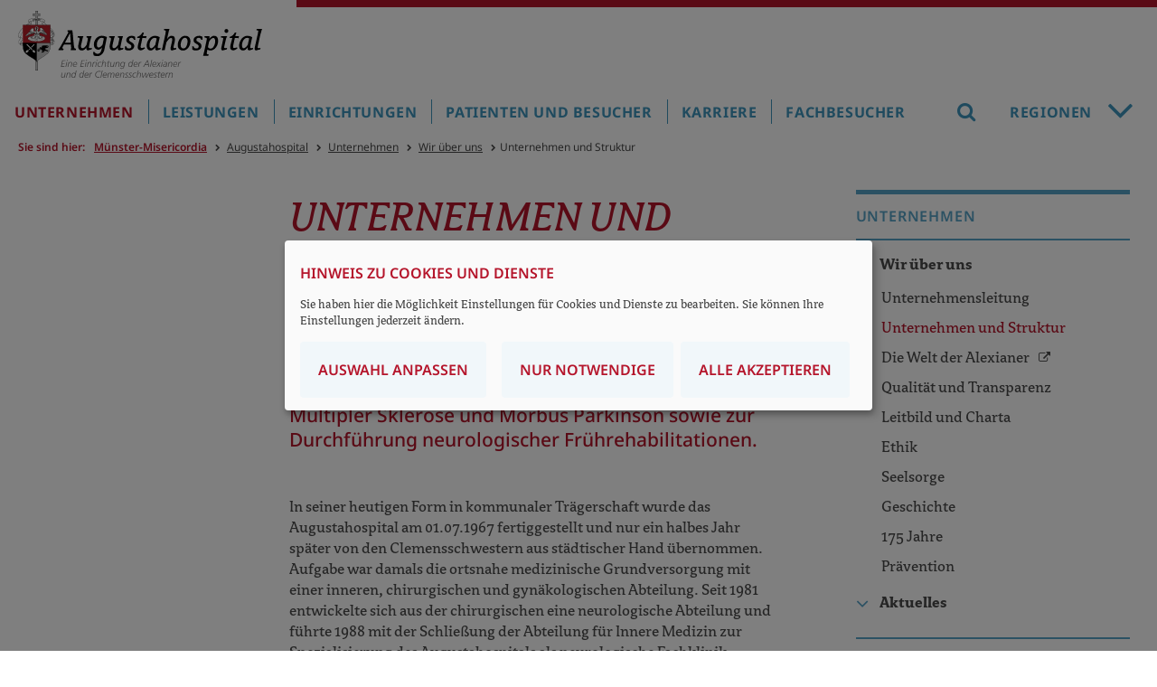

--- FILE ---
content_type: text/html;charset=utf-8;Cache-Control:max-age=31536000;
request_url: https://www.augustahospital.de/unternehmen/wir-ueber-uns/unternehmen-und-struktur
body_size: 17080
content:
<!DOCTYPE html>
<html lang="de">
<head>

<meta charset="utf-8">
<!-- 
	build by sitepackagebuilder.com

	This website is powered by TYPO3 - inspiring people to share!
	TYPO3 is a free open source Content Management Framework initially created by Kasper Skaarhoj and licensed under GNU/GPL.
	TYPO3 is copyright 1998-2026 of Kasper Skaarhoj. Extensions are copyright of their respective owners.
	Information and contribution at https://typo3.org/
-->


<link rel="icon" href="/_assets/c246b1380de6b05291910fd4e0f771ea/Icons/favicon.ico" type="image/vnd.microsoft.icon">

<meta http-equiv="x-ua-compatible" content="IE=edge">
<meta name="generator" content="TYPO3 CMS">
<meta name="description" content="Das Augustahospital Anholt ist eine Fachklinik für Neurologie mit den Schwerpunkten Multiple Sklerose, Morbus Parkinson und Neurologische Frührehabilitation. Das spezialisierte Leistungsspektrum umfasst weitreichende diagnostische und therapeutische Möglichkeiten sowie Behandlungskonzepte, die sich an aktuellen wissenschaftlich anerkannten Methoden und Leitlinien orientieren.">
<meta name="viewport" content="width=device-width, initial-scale=1, maximum-scale=1">
<meta name="robots" content="index,follow">
<meta name="author" content="Alexianer GmbH">
<meta name="keywords" content="Struktur, Alexianer, Organigramm, Betten, Stationen, Leistungen">
<meta property="og:description" content="Das Augustahospital Anholt ist eine Fachklinik für Neurologie mit den Schwerpunkten Multiple Sklerose, Morbus Parkinson und Neurologische Frührehabilitation. Das spezialisierte Leistungsspektrum umfasst weitreichende diagnostische und therapeutische Möglichkeiten sowie Behandlungskonzepte, die sich an aktuellen wissenschaftlich anerkannten Methoden und Leitlinien orientieren.">
<meta property="og:title" content="Unternehmen und Struktur">
<meta name="twitter:card" content="summary">
<meta name="apple-mobile-web-app-capable" content="no">

<link defer="defer" href="/_assets/e0133efb0bffba5d34ff81854ac14ee3/Css/klaro.min.css?1737547304" rel="stylesheet" >
<link defer="defer" href="/_assets/c246b1380de6b05291910fd4e0f771ea/Css/klaro-custom.css?1748437915" rel="stylesheet" >
<link rel="stylesheet" href="/typo3temp/assets/compressed/merged-4a077807c8af503b659d5dd7092a9d3b-c02c8749e0754983c13bce7ee52cf6a5.css?1768564571" media="all">
<link rel="stylesheet" href="/typo3temp/assets/compressed/merged-92e8c3be3e07dcdf4113082668a8b703-c48d73a5f53993f89d49b5ad1c9046b0.css?1748331380" media="print">



<script src="/typo3temp/assets/compressed/merged-27e82a672c12790f697b8b665cbfca75-c5fdc7eda1c0b2a146891d7062cacdb7.js?1748331380"></script>
<script defer="defer" src="/_assets/e0133efb0bffba5d34ff81854ac14ee3/JavaScript/klaro-no-translations-no-css.js?1737547304"></script>
<script defer="defer">var klaroConfig={disabled:'0',poweredBy:'https://kiprotect.com/klaro',htmlTexts:true,cookieExpiresAfterDays:365,acceptAll:true,noticeAsModal:true,purposeOrder:['functional','analytics','misc'],styling:{theme:['light','bottom','wide']},translations:{zz:{privacyPolicy:{name:'Datenschutzerklärung',text:'Um mehr zu erfahren, lesen Sie bitte unsere {privacyPolicy}.'},consentModal:{title:'Angebotene Dienste',description:'Hier können Sie die Dienste, die wir auf dieser Website zur Verfügung stellen, aktivieren oder deaktivieren.'},consentNotice:{testing:'Testmodus!',title:'Hinweis zu Cookies und Dienste',changeDescription:'Seit Ihrem letzten Besuch gab es Änderungen, bitte erneuern Sie Ihre Zustimmung.',description:'Sie haben hier die Möglichkeit Einstellungen für Cookies und Dienste zu bearbeiten. Sie können Ihre Einstellungen jederzeit ändern.',learnMore:'Auswahl anpassen'},purposeItem:{service:'Dienst',services:'Dienste'},ok:'Alle akzeptieren',save:'Speichern',decline:'Nur notwendige',close:'Schließen',acceptAll:'Alle wählen',acceptSelected:'Speichern',service:{disableAll:{title:'Alle Dienste aktivieren oder deaktivieren',description:'Mit diesem Schalter können Sie alle Dienste aktivieren oder deaktivieren.'},optOut:{title:'(Opt-out)',description:'Diese Dienste werden standardmäßig geladen (Sie können sich jedoch abmelden)'},required:{title:'(immer erforderlich)',description:'Dieser Service ist immer erforderlich'},purposes:'Zwecke',purpose:'Zweck'},poweredBy:'<p class=\"cm-powered-by d-flex\"><a href=\"/impressum\" target=\"_blank\" rel=\"noopener\" class=\"imprintLink\">Impressum</a><a href=\"https://kiprotect.com/klaro\" rel=\"noopener\" target=\"_blank\">Realisiert mit Klaro!</a></p>',contextualConsent:{description:'Möchten Sie von {title} bereitgestellte externe Inhalte laden?',acceptOnce:'Ja',acceptAlways:'Immer'},privacyPolicyUrl:'https://www.augustahospital.de/datenschutz',purposes:{functional:{title:'Dienstbereitstellung',description:'Diese Dienste sind für die korrekte Funktion dieser Website unerlässlich. Sie können sie hier nicht deaktivieren, da der Dienst sonst nicht richtig funktionieren würde.'},analytics:{title:'Statistik',description:'Diese Dienste sammeln anonyme Daten zur statistischen Analyse und Leistungsoptimierung. Die Aktivierung von Analysediensten hilft Website-Besitzern dabei, fundierte Entscheidungen zur Verbesserung von Online-Diensten zu treffen.'},misc:{title:'Sonstige Dienste',description:'Zum Beispiel Kartendienste wie Openstreetmap'}}}},services:[{translations:{zz:{title:'Typo3-Session',description:'Ordnet Ihren Browser einer Session auf dem Server zu. Dies beeinflusst nur die Inhalte, die Sie sehen und wird von uns nicht ausgewertet oder weiterverarbeitet.'}},name:'fe_typo_user',purposes:['functional'],required:true,cookies:[]},{translations:{zz:{title:'Klaro',description:'Der Klaro-Cookie ist zur Speicherung Ihrer Cookie-Einstellungen notwendig.'}},name:'klaro',purposes:['functional'],required:true,cookies:[]},{translations:{zz:{title:'Matomo',description:'Open-Source-Software für die statistische Analyse von Besucherzugriffen'}},name:'matomo',purposes:['analytics'],cookies:[]},{translations:{zz:{title:'OpenStreetMap',description:'Openstreetmap - Eine freie Geodatenbank, die weltweit allen Menschen für Karten, Navigation und Geocoding zur Verfügung steht.'}},name:'openstreetmap',purposes:['misc'],cookies:[]}]};document.addEventListener("DOMContentLoaded",()=>{"use strict";const klaroElements=document.querySelectorAll("[data-klaro-trigger]");klaroElements.forEach(element=>{element.addEventListener("click",e=>{e.preventDefault();if(typeof klaroConfig!=="undefined"){klaro.show(klaroConfig,true);if(element.dataset.klaroTrigger==="reset")klaro.getManager(klaroConfig).resetConsents();}});});});</script>

<title>Unternehmen und Struktur - Alexianer Augustahospital Anholt</title><meta name="google-site-verification" content="53xrA-dMCBHfTzdaIppsYealN0yZKK076MXUzO5vzZo" /><meta name="msvalidate.01" content="11A8B88F4152ABA59A83362EB0F4F7C3" />		  <script>
			function MM_callJS(jsStr) { 
			  return eval(jsStr)
			}
		 </script>        			<script>
document.addEventListener("DOMContentLoaded", function () {
    function scaleImageMap() {
        let img = document.querySelector("img[usemap]");
        if (!img) return;

        let originalWidth = img.getAttribute("data-original-width");
        if (!originalWidth) {
            // Speichert die Originalgröße des Bildes, falls noch nicht gespeichert
            img.setAttribute("data-original-width", img.naturalWidth);
            originalWidth = img.naturalWidth;

            // Speichert die ursprünglichen Koordinaten, falls noch nicht gespeichert
            document.querySelectorAll("map area").forEach(area => {
                area.setAttribute("data-original-coords", area.coords);
            });
        }

        let scale = img.clientWidth / originalWidth;

        document.querySelectorAll("map area").forEach(area => {
            let originalCoords = area.getAttribute("data-original-coords").split(",").map(Number);
            let newCoords = originalCoords.map(coord => Math.round(coord * scale));
            area.coords = newCoords.join(",");
        });
    }

    // Skalierung nach Fenstergröße anpassen
    window.addEventListener("resize", scaleImageMap);

    // Sicherstellen, dass das Bild geladen ist, bevor wir skalieren
    let img = document.querySelector("img[usemap]");
    if (img.complete) {
        scaleImageMap();
    } else {
        img.addEventListener("load", scaleImageMap);
    }
});
</script>
			<script>
			  $(document).ready(function(){
				  var i;
				  var it = document.getElementsByClassName("item");
				  for (i = 0; i < it.length; i++) {
						$(".carousel-indicators").append("<li class='carousel-indicators-li' data-target='#slidewrap-header' data-slide-to=" + i + " ></li>"); 
				  }
				$("li.carousel-indicators-li:first").addClass("active");
				$("div.item:first").addClass("active");
			  });
			</script>		<!-- Matomo -->
			<script type="text/plain" data-type="application/javascript" data-name="matomo">
				var _paq = window._paq = window._paq || [];
				_paq.push(['setCookieDomain', 'www.augustahospital.de']);
				_paq.push(['trackPageView']);
				_paq.push(['enableLinkTracking']);
				_paq.push(['enableHeartBeatTimer', 30]);
				_paq.push(['trackVisibleContentImpressions']);
				_paq.push(['setSecureCookie', true]);		
				(function() {
					var u="https://statistik.alexianer.de/";
					_paq.push(['setTrackerUrl', u+'matomo.php']);
					_paq.push(['setSiteId', '8']);
					var d=document, g=d.createElement('script'), s=d.getElementsByTagName('script')[0];
					g.type='text/javascript'; g.async=true; g.defer=true; g.src=u+'matomo.js'; s.parentNode.insertBefore(g,s);
				})();
				
						// Scrolltiefe: http://rodi.sk/misc/piwik-scroll-depth/
					  // gascrolldepth.js siehe +JS-Dateien
					  gascrolldepth.init({
						  percentage: true,
						  PiwikPercentageA: true
						});

					  //Megamenue:
					  var megamenue_timer = [];
					  function piwik_megamenue(text) {
					   //console.log("Track mouseover megamenu", text);
						_paq.push(['trackEvent', 'Megamenu', 'geoeffnet', text]);
					  } 

					  $('#header-top #navbar ul.nav > li').on('mouseenter', function (e) {
					  var text = $(this).children('a').text();
					  if ('' == text) text = $(this).children('span').children('i').text();
					  //console.log('mousenter'+text);
						 if (e.relatedTarget.nodeName != 'UL' || e.relatedTarget.className != 'nav-col') {
					  megamenue_timer[text] = window.setTimeout(piwik_megamenue, 1000, text);
						 }
					  });


					  $('#header-top #navbar ul.nav > li').on('mouseleave', function (e) {
					  //console.log('mouseout'+text);
					  var text = $(this).children('a').text();
					  window.clearTimeout(megamenue_timer[text]);
					  });

					  $('#header-top #navbar ul.nav > li a').on('click', function (e) {
						_paq.push(['trackEvent', 'Megamenu', 'geklickt', $(this).text()]);
					  });

					  $('#header-top #navbar ul.nav > li area').on('click', function (e) {
						_paq.push(['trackEvent', 'Verdbundkarte', 'geklickt', $(this).attr('href')]);
					  });

					  //Video
						$('.video .ce-gallery').on('click', function (e) {
						  _paq.push(['trackEvent', 'Video', 'Play', $(this).text()]);
					  });

					  // Akkordeon
					  $('button.accordion').on('click', function (e) {
						  if ($(this).hasClass("active")) {
							_paq.push(['trackEvent', 'Akkordeon', 'geschlossen', $(this).text()]);
						  } else {
							_paq.push(['trackEvent', 'Akkordeon', 'geoeffnet', $(this).text()]);
						}
					  });

					  // Mehr/Weniger-Akkordeon
					  $('p.accordeon-rte_link_more').on('click', function (e) {
					  var text = $(this).closest('.frame').children('h2').text();
							_paq.push(['trackEvent', 'Aufklappen', 'geoeffnet', text]);
					  });


					  $('p.accordeon-rte_link_less').on('click', function (e) {
					  var text = $(this).closest('.frame').children('h2').text();
							_paq.push(['trackEvent', 'Aufklappen', 'geschlossen', text]);
					  });

					  //slider rechtsklick
					  $('button.sliderButtonRight').on('click', function (e) {
						_paq.push(['trackEvent', 'SliderRight', 'SliderButtonRight', $(this).text()]);
					  });

					  //slider linksklick
					  $('button.sliderButtonLeft').on('click', function (e) {
						_paq.push(['trackEvent', 'SliderLeft', 'SliderButtonLeft', $(this).text()]);
					  });


					  //Buttons
					  $('h2.button-link').on('click', function (e) {
						_paq.push(['trackEvent', 'ButtonLink', 'klick', $(this).text()]);
					  });

					  //Telefonlink
					  $('a[href^="tel"]').on('click', function (e) {
						_paq.push(['trackEvent', 'Telefon', 'Telefon', $(this).text()]);
					  });

					  //Email-link
					  $('a.email, a[href^="mailto"]').on('click', function (e) {
						_paq.push(['trackEvent', 'Email', 'Email', $(this).attr('href')]);
					  });

					  //Artikel-Navigation im Artikel
					  $('.bild-nav a').on('click', function (e) {
						  _paq.push(['trackEvent', 'Artikel-Navigation-Bild', 'klick', $(this).text()]);
					  });
					  $('.text-nav a').on('click', function (e) {
						  _paq.push(['trackEvent', 'Artikel-Navigation-Text', 'klick', $(this).text()]);
					  });
					  $('.teaser-nav a').on('click', function (e) {
						  _paq.push(['trackEvent', 'Artikel-Navigation-Bild', 'klick', $(this).find('h2').text()]);
					  });

					  //Navigation in Sidebar
					  $('aside ul.sidebar a').on('click', function (e) {
						  //_paq.push(['trackEvent', 'Navigation-Sidebar', 'klick', $(this).text()]);
					  });

					  //Absenden von Formularen
					  //window.Parsley.on('form:validated', function() {
					  //if (this.validationResult == true && this.fields.length == 0) 
					  //	  _paq.push(['trackEvent', 'Formular', 'Abgeschickt', window.location.pathname]);
					  //});		
					 
			</script>		
<link rel="canonical" href="https://www.augustahospital.de/unternehmen/wir-ueber-uns/unternehmen-und-struktur"/>

<!-- This site is optimized with the Yoast SEO for TYPO3 plugin - https://yoast.com/typo3-extensions-seo/ -->
<script type="application/ld+json">[{"@context":"https:\/\/www.schema.org","@type":"BreadcrumbList","itemListElement":[{"@type":"ListItem","position":1,"item":{"@id":"https:\/\/www.misericordia.de\/","name":"M\u00fcnster-Misericordia"}},{"@type":"ListItem","position":2,"item":{"@id":"https:\/\/www.augustahospital.de\/","name":"Augustahospital"}},{"@type":"ListItem","position":3,"item":{"@id":"https:\/\/www.augustahospital.de\/unternehmen","name":"Unternehmen"}},{"@type":"ListItem","position":4,"item":{"@id":"https:\/\/www.augustahospital.de\/unternehmen\/wir-ueber-uns","name":"Wir \u00fcber uns"}},{"@type":"ListItem","position":5,"item":{"@id":"https:\/\/www.augustahospital.de\/unternehmen\/wir-ueber-uns\/unternehmen-und-struktur","name":"Unternehmen und Struktur"}}]}]</script>
</head>
<body>
<div id="wrapper" class="library-alexianer-icons">
	<header class="logo">

  <div id="header-logo" class="clearfix">
    <div id="respmenue-toggle"><div></div><div></div><div></div></div>
		<a id="head-logo" href="/" title="Zur Startseite des Augustahospitals"><img src="/_assets/c246b1380de6b05291910fd4e0f771ea/Images/Alexianer_Augustahospital_Logo.svg" width="827" height="226"   alt="Logo Alexianer Augustahospital" >/></a>
			
  </div>
  
  <div id="respnav">
    <nav id="respmenue" class="respmenue"><ul class="respnav" role="menubar"><li role="menuitem"><a href="/unternehmen" target="_self">Unternehmen</a><ul><li role="menuitem"><a href="/unternehmen/wir-ueber-uns" target="_self">Wir über uns</a><ul><li role="menuitem"><a href="/unternehmen/wir-ueber-uns/unternehmensleitung" target="_self">Unternehmensleitung</a></li><li role="menuitem"><a href="/unternehmen/wir-ueber-uns/unternehmen-und-struktur" target="_self">Unternehmen und Struktur</a></li><li role="menuitem"><a href="https://www.alexianer.de/gruppe/die-welt-der-alexianer">Die Welt der Alexianer</a></li><li role="menuitem"><a href="/unternehmen/wir-ueber-uns/qualitaet-und-transparenz" target="_self">Qualität und Transparenz</a><ul><li role="menuitem"><a href="/unternehmen/wir-ueber-uns/qualitaet-und-transparenz/ms-schwerpunktzentrum" target="_self">MS-Schwerpunktzentrum</a></li><li role="menuitem"><a href="/unternehmen/wir-ueber-uns/qualitaet-und-transparenz/parkinson-spezialklinik" target="_self">Parkinson-Spezialklinik</a></li><li role="menuitem"><a href="/unternehmen/wir-ueber-uns/qualitaet-und-transparenz/qualitaetsbericht" target="_self">Qualitätsbericht</a></li><li role="menuitem"><a href="/unternehmen/wir-ueber-uns/qualitaet-und-transparenz/hygiene" target="_self">Hygiene</a></li><li role="menuitem"><a href="https://kontakt.alexianer.de/augustahospital/lob-und-kritik" target="_blank" rel="noreferrer">Ihre Meinung</a></li><li role="menuitem"><a href="/patienten-und-besucher/beratung-und-hilfe/patientenfuersprecherin" target="_self">Patientenfürsprecher/in</a></li></ul></li><li role="menuitem"><a href="/unternehmen/wir-ueber-uns/leitbild-und-charta-1" target="_self">Leitbild und Charta</a></li><li role="menuitem"><a href="/unternehmen/wir-ueber-uns/ethik" target="_self">Ethik</a></li><li role="menuitem"><a href="/unternehmen/wir-ueber-uns/seelsorge" target="_self">Seelsorge</a></li><li role="menuitem"><a href="/unternehmen/wir-ueber-uns/geschichte" target="_self">Geschichte</a></li><li role="menuitem"><a href="/unternehmen/wir-ueber-uns/175-jahre-augustahospital" target="_self">175 Jahre</a></li><li role="menuitem"><a href="/unternehmen/wir-ueber-uns/praevention" target="_self">Prävention</a></li></ul></li><li role="menuitem"><a href="/unternehmen/aktuelles" target="_self">Aktuelles</a><ul><li role="menuitem"><a href="/unternehmen/aktuelles/mediathek" target="_self">Mediathek</a></li><li role="menuitem"><a href="/unternehmen/aktuelles/termine" target="_self">Termine</a></li><li role="menuitem"><a href="/unternehmen/aktuelles/pressekontakt" target="_self">Pressekontakt</a></li></ul></li></ul></li><li role="menuitem"><a href="/leistungen" target="_self">Leistungen</a><ul><li role="menuitem"><a href="/leistungen/klinik" target="_self">Klinik</a><ul><li role="menuitem"><a href="/leistungen/klinik/morbus-parkinson" target="_self">Morbus Parkinson</a><ul><li role="menuitem"><a href="/leistungen/klinik/morbus-parkinson/leistungsangebot" target="_self">Leistungsangebot</a></li><li role="menuitem"><a href="/leistungen/klinik/morbus-parkinson/kontaktsprechstunde" target="_self">Kontakt/Sprechstunde</a></li></ul></li><li role="menuitem"><a href="/leistungen/klinik/multiple-sklerose" target="_self">Multiple Sklerose</a><ul><li role="menuitem"><a href="/leistungen/klinik/multiple-sklerose/leistungsangebot" target="_self">Leistungsangebot</a></li><li role="menuitem"><a href="/leistungen/klinik/multiple-sklerose/kontaktsprechstunde" target="_self">Kontakt/Sprechstunde</a></li></ul></li><li role="menuitem"><a href="/leistungen/klinik/neurologische-fruehrehabilitation" target="_self">Neurologische Frührehabilitation</a></li><li role="menuitem"><a href="/leistungen/klinik/team" target="_self">Team</a></li></ul></li><li role="menuitem"><a href="/leistungen/pflege-im-krankenhaus" target="_self">Pflege im Krankenhaus</a><ul><li role="menuitem"><a href="/leistungen/pflege-im-krankenhaus/bezugspflege-philosophie" target="_self">Bezugspflege & Philosophie</a></li><li role="menuitem"><a href="/leistungen/pflege-im-krankenhaus/pflegeangebote" target="_self">Pflegeangebote</a></li><li role="menuitem"><a href="/leistungen/pflege-im-krankenhaus/pflegekompetenz" target="_self">Pflegekompetenz</a></li></ul></li><li role="menuitem"><a href="/leistungen/therapieangebote-und-beratung" target="_self">Therapieangebote und Beratung</a><ul><li role="menuitem"><a href="/leistungen/therapieangebote-und-beratung/ergotherapie" target="_self">Ergotherapie</a></li><li role="menuitem"><a href="/leistungen/therapieangebote-und-beratung/geraetegestuetzte-krankengymnastik" target="_self">Gerätegestützte Krankengymnastik</a></li><li role="menuitem"><a href="/leistungen/therapieangebote-und-beratung/logopaedie" target="_self">Logopädie</a></li><li role="menuitem"><a href="/leistungen/therapieangebote-und-beratung/neuropsychologie" target="_self">Neuropsychologie</a></li><li role="menuitem"><a href="/leistungen/therapieangebote-und-beratung/physikalische-therapie" target="_self">Physikalische Therapie</a></li><li role="menuitem"><a href="/leistungen/therapieangebote-und-beratung/physiotherapie" target="_self">Physiotherapie</a></li><li role="menuitem"><a href="/leistungen/therapieangebote-und-beratung/sozialberatung" target="_self">Sozialberatung</a></li></ul></li><li role="menuitem"><a href="/leistungen/wahlleistungen" target="_self">Wahlleistungen</a></li><li role="menuitem"><a href="/leistungen/ambulante-behandlung" target="_self">Ambulante Behandlung</a><ul><li role="menuitem"><a href="/leistungen/ambulante-behandlung/asv-multiple-sklerose" target="_self">ASV Multiple Sklerose</a></li><li role="menuitem"><a href="/leistungen/ambulante-behandlung/ergotherapie" target="_self">Ergotherapie</a></li><li role="menuitem"><a href="/leistungen/ambulante-behandlung/geraetegestuetzte-krankengymnastik" target="_self">Gerätegestützte Krankengymnastik</a></li><li role="menuitem"><a href="/leistungen/ambulante-behandlung/logopaedie" target="_self">Logopädie</a></li><li role="menuitem"><a href="/leistungen/ambulante-behandlung/physikalische-therapie" target="_self">Physikalische Therapie</a></li><li role="menuitem"><a href="/leistungen/ambulante-behandlung/physiotherapie" target="_self">Physiotherapie</a></li><li role="menuitem"><a href="/leistungen/klinik/multiple-sklerose/kontaktsprechstunde" target="_self">Privatambulanz Multiple Sklerose</a></li><li role="menuitem"><a href="/leistungen/klinik/morbus-parkinson/kontaktsprechstunde" target="_self">Privatambulanz Parkinson</a></li></ul></li><li role="menuitem"><a href="/leistungen/issel-pflegedienst-ambulante-pflege" target="_self">Issel Pflegedienst / Ambulante Pflege</a><ul><li role="menuitem"><a href="/leistungen/issel-pflegedienst-ambulante-pflege/leistungsangebot" target="_self">Leistungsangebot</a></li><li role="menuitem"><a href="/leistungen/issel-pflegedienst-ambulante-pflege/issel-alltagsbegleiter" target="_self">Issel Alltagsbegleiter</a></li></ul></li><li role="menuitem"><a href="/issel-pflegedienst/tagespflege-pelikan" target="_self">Tagespflege Pelikan</a></li><li role="menuitem"><a href="/leistungen/kurzzeitpflege-dominikus" target="_self">Kurzzeitpflege Dominikus</a></li><li role="menuitem"><a href="/leistungen/ambulante-wohngemeinschaft-louise" target="_self">Ambulante Wohngemeinschaft Louise</a></li><li role="menuitem"><a href="/leistungen/besondere-angebote" target="_self">Besondere Angebote</a><ul><li role="menuitem"><a href="/leistungen/besondere-angebote/essen-auf-raedern" target="_self">Essen auf Rädern</a></li><li role="menuitem"><a href="/leistungen/besondere-angebote/ms-treff-von-betroffenen-fuer-betroffene" target="_self">MS-Treff „Von Betroffenen für Betroffene“</a></li><li role="menuitem"><a href="/leistungen/besondere-angebote/parkinson-aktiv-treff" target="_self">Parkinson Aktiv Treff</a></li></ul></li></ul></li><li role="menuitem"><a href="/einrichtungen" target="_self">Einrichtungen</a><ul><li role="menuitem"><a href="/leistungen/klinik" target="_self">Augustahospital</a></li><li role="menuitem"><a href="/leistungen/issel-pflegedienst-ambulante-pflege" target="_self">Issel Pflegedienst</a></li><li role="menuitem"><a href="/issel-pflegedienst/tagespflege-pelikan" target="_self">Tagespflege Pelikan</a></li><li role="menuitem"><a href="/leistungen/kurzzeitpflege-dominikus" target="_self">Kurzzeitpflege Dominikus</a></li><li role="menuitem"><a href="/leistungen/ambulante-wohngemeinschaft-louise" target="_self">Ambulante Wohngemeinschaft Louise</a></li></ul></li><li role="menuitem"><a href="/patienten-und-besucher" target="_self">Patienten und Besucher</a><ul><li role="menuitem"><a href="/patienten-und-besucher/ihr-aufenthalt-bei-uns" target="_self">Ihr Aufenthalt bei uns</a></li><li role="menuitem"><a href="/patienten-und-besucher/informationen-fuer-patienten" target="_self">Informationen für Patienten</a><ul><li role="menuitem"><a href="/patienten-und-besucher/informationen-fuer-patienten/vor-ihrem-aufenthalt" target="_self">Vor Ihrem Aufenthalt</a><ul><li role="menuitem"><a href="/patienten-und-besucher/informationen-fuer-patienten/vor-ihrem-aufenthalt/terminvereinbarung" target="_self">Terminvereinbarung</a></li><li role="menuitem"><a href="/patienten-und-besucher/informationen-fuer-patienten/vor-ihrem-aufenthalt/checkliste-fuer-den-aufenthalt" target="_self">Checkliste für den Aufenthalt</a></li><li role="menuitem"><a href="/patienten-und-besucher/informationen-fuer-patienten/vor-ihrem-aufenthalt/anfahrt" target="_self">Anfahrt</a></li><li role="menuitem"><a href="/patienten-und-besucher/informationen-fuer-patienten/vor-ihrem-aufenthalt/aufnahme" target="_self">Aufnahme</a></li><li role="menuitem"><a href="/patienten-und-besucher/informationen-fuer-patienten/vor-ihrem-aufenthalt/begleitpersonen" target="_self">Begleitpersonen</a></li><li role="menuitem"><a href="/patienten-und-besucher/informationen-fuer-patienten/vor-ihrem-aufenthalt/haeufig-gestellte-fragen" target="_self">Häufig gestellte Fragen</a></li></ul></li><li role="menuitem"><a href="/patienten-und-besucher/informationen-fuer-patienten/waehrend-ihres-aufenthalts" target="_self">Während Ihres Aufenthalts</a><ul><li role="menuitem"><a href="/patienten-und-besucher/informationen-fuer-patienten/waehrend-ihres-aufenthalts/datenschutz" target="_self">Datenschutz</a></li><li role="menuitem"><a href="/patienten-und-besucher/informationen-fuer-patienten/waehrend-ihres-aufenthalts/barrierefreiheit" target="_self">Barrierefreiheit</a></li><li role="menuitem"><a href="/patienten-und-besucher/informationen-fuer-patienten/waehrend-ihres-aufenthalts/zimmerausstattung" target="_self">Zimmerausstattung</a></li><li role="menuitem"><a href="/patienten-und-besucher/informationen-fuer-patienten/waehrend-ihres-aufenthalts/verpflegung" target="_self">Verpflegung</a></li><li role="menuitem"><a href="/patienten-und-besucher/informationen-fuer-patienten/waehrend-ihres-aufenthalts/buecherei" target="_self">Bücherei</a></li><li role="menuitem"><a href="/patienten-und-besucher/informationen-fuer-patienten/waehrend-ihres-aufenthalts/erholung" target="_self">Erholung</a></li><li role="menuitem"><a href="/patienten-und-besucher/informationen-fuer-patienten/waehrend-ihres-aufenthalts/isselburg-anholt" target="_self">Isselburg-Anholt</a></li><li role="menuitem"><a href="/patienten-und-besucher/informationen-fuer-patienten/waehrend-ihres-aufenthalts/besucherinformation" target="_self">Besucherinformation</a></li></ul></li><li role="menuitem"><a href="/patienten-und-besucher/informationen-fuer-patienten/nach-ihrem-aufenthalt" target="_self">Nach Ihrem Aufenthalt</a><ul><li role="menuitem"><a href="/patienten-und-besucher/informationen-fuer-patienten/nach-ihrem-aufenthalt/arztbrief" target="_self">Arztbrief</a></li><li role="menuitem"><a href="/patienten-und-besucher/informationen-fuer-patienten/nach-ihrem-aufenthalt/entlassung" target="_self">Entlassung</a></li></ul></li></ul></li><li role="menuitem"><a href="/patienten-und-besucher/beratung-und-hilfe" target="_self">Beratung und Hilfe</a><ul><li role="menuitem"><a href="/patienten-und-besucher/beratung-und-hilfe/patientenfuersprecherin" target="_self">Patientenfürsprecher/in</a></li><li role="menuitem"><a href="/unternehmen/wir-ueber-uns/seelsorge" target="_self">Seelsorge</a></li><li role="menuitem"><a href="/leistungen/therapieangebote-und-beratung/sozialberatung" target="_self">Sozialberatung</a></li></ul></li><li role="menuitem"><a href="https://kontakt.alexianer.de/augustahospital/lob-und-kritik" target="_blank" rel="noreferrer">Ihre Meinung</a></li></ul></li><li role="menuitem"><a href="/karriere" target="_self">Karriere</a><ul><li role="menuitem"><a href="/karriere/alexianer-als-arbeitgeber" target="_self">Alexianer als Arbeitgeber</a></li><li role="menuitem"><a href="/karriere/stellenangebote" target="_blank">Stellenangebote</a></li><li role="menuitem"><a href="/karriere/bewerbung" target="_self">Bewerbung</a></li><li role="menuitem"><a href="/karriere/fort-und-weiterbildung" target="_self">Fort- und Weiterbildung</a></li><li role="menuitem"><a href="/karriere/facharztweiterbildung" target="_self">Facharztweiterbildung</a></li><li role="menuitem"><a href="/karriere/famulatur" target="_self">Famulatur</a></li><li role="menuitem"><a href="/karriere/ehrenamt" target="_self">Ehrenamt</a></li><li role="menuitem"><a href="/karriere/freiwilligendienst" target="_self">Freiwilligendienst</a></li><li role="menuitem"><a href="/karriere/gesundheit" target="_self">Gesundheit</a></li><li role="menuitem"><a href="/karriere/beruf-und-familie" target="_self">Beruf und Familie</a></li></ul></li><li role="menuitem"><a href="/fachbesucher" target="_self">Fachbesucher</a><ul><li role="menuitem"><a href="/leistungen" target="_self">Leistungen</a></li><li role="menuitem"><a href="/fachbesucher/zusammenarbeit" target="_self">Zusammenarbeit</a></li><li role="menuitem"><a href="/fachbesucher/qualitaet-und-sicherheit" target="_self">Qualität und Sicherheit</a><ul><li role="menuitem"><a href="/unternehmen/wir-ueber-uns/qualitaet-und-transparenz" target="_self">Qualitätsmanagement</a></li><li role="menuitem"><a href="/unternehmen/wir-ueber-uns/qualitaet-und-transparenz/hygiene" target="_self">Hygiene</a></li><li role="menuitem"><a href="/fachbesucher/qualitaet-und-sicherheit/medizinproduktesicherheit" target="_self">Medizinproduktesicherheit</a></li></ul></li></ul></li><li class="suche"><a href="/suchergebnisse">Suche</a></li><li class="verbund"><a href="#">Regionen</a><ul id="respmenu-verbund-ul"><li role="menuitem"><a href="https://www.staedteregion.alexianer-aachen.de" target="_blank" title="Alexianer Aachen Städteregion">Aachen Städteregion</a> </li><li role="menuitem"> <a href="https://www.alexianer-aachen-vianobis.de" target="_blank" title="Alexianer Aachen Vianobis">Aachen/ViaNobis</a></li><li role="menuitem"><a href="https://www.alexianer-berlin-hedwigkliniken.de/" target="_blank" title="Alexianer Berlin-Hedwig">Berlin-Hedwig</a></li><li role="menuitem"><a href="https://www.alexianer-berlin-weissensee.de" target="_blank" title="Alexianer Berlin Weißensee">Berlin-Weißensee</a></li><li role="menuitem"> <a href="https://www.katharina-kasper-gruppe.de/" target="_blank" title="Katharina Kasper">Katharina Kasper</a></li><li role="menuitem"><a href="https://klinikum-hochsauerland.de/" target="_blank" title="Hochsauerland">Hochsauerland</a></li><li role="menuitem"> <a href="https://www.alexianer-koeln.de" target="_blank" title="Alexianer Köln/Rhein-Sieg">Köln/Rhein-Sieg</a></li><li role="menuitem"><a href="https://www.region.alexianer-krefeld.de/" target="_blank" title="Alexianer Krefeld">Krefeld</a></li> <li role="menuitem"><a href="https://www.alexianer-muenster.de" target="_blank" title="Alexianer Münster">Münster</a></li><li role="menuitem"> <a href="https://www.misericordia.de/" target="_blank" title="Alexianer Münster Misericordia">Münster-Misericordia</a></li><li role="menuitem"><a href="https://www.alexianer-potsdam.de" target="_blank" title="Alexianer Potsdam">Potsdam</a></li><li role="menuitem"> <a href="https://www.alexianer-sachsen-anhalt.de" target="_blank" title="Alexianer Sachsen-Anhalt">Sachsen-Anhalt</a></li></ul></li></ul></nav>
  </div>

  <div id="header-top">
    <div id="navbar" class="menu-container">
      <nav class="menu-wrapper"><ul class="nav" role="menubar"><li class="regionhome"><a href="/" class="regionhome_link" title="Zur Startseite">Augustahospital</a></li><li class="active firstnav m16 n1 c6"  role="presentation"><a href="/unternehmen" target="_self" role="menuitem">Unternehmen</a><ul class="mega-menu nav-submenu" aria-hidden="true" role="menu"><li class="nav-parentitem m12 n1 c2" role="presentation"><a href="/unternehmen/wir-ueber-uns" target="_self" role="menuitem">Wir über uns</a><ul role="menu"><li class="nav-item m3 n1 c10" role="presentation"><a href="/unternehmen/wir-ueber-uns/unternehmensleitung" target="_self" role="menuitem">Unternehmensleitung</a></li><li class="nav-item m4 n2 c10" role="presentation"><a href="/unternehmen/wir-ueber-uns/unternehmen-und-struktur" target="_self" role="menuitem">Unternehmen und Struktur</a></li><li class="nav-item m5 n3 c10" role="presentation"><a href="https://www.alexianer.de/gruppe/die-welt-der-alexianer" role="menuitem">Die Welt der Alexianer</a></li><li class="nav-item m6 n4 c10" role="presentation"><a href="/unternehmen/wir-ueber-uns/qualitaet-und-transparenz" target="_self" role="menuitem">Qualität und Transparenz</a></li><li class="nav-item m7 n5 c10" role="presentation"><a href="/unternehmen/wir-ueber-uns/leitbild-und-charta-1" target="_self" role="menuitem">Leitbild und Charta</a></li><li class="nav-item m8 n6 c10" role="presentation"><a href="/unternehmen/wir-ueber-uns/ethik" target="_self" role="menuitem">Ethik</a></li><li class="nav-item m9 n7 c10" role="presentation"><a href="/unternehmen/wir-ueber-uns/seelsorge" target="_self" role="menuitem">Seelsorge</a></li><li class="nav-item m10 n8 c10" role="presentation"><a href="/unternehmen/wir-ueber-uns/geschichte" target="_self" role="menuitem">Geschichte</a></li><li class="nav-item m11 n9 c10" role="presentation"><a href="/unternehmen/wir-ueber-uns/175-jahre-augustahospital" target="_self" role="menuitem">175 Jahre</a></li><li class="nav-item m12 n10 c10" role="presentation"><a href="/unternehmen/wir-ueber-uns/praevention" target="_self" role="menuitem">Prävention</a></li></ul></li><li class="nav-parentitem m16 n2 c2" role="presentation"><a href="/unternehmen/aktuelles" target="_self" role="menuitem">Aktuelles</a><ul role="menu"><li class="nav-item m14 n1 c3" role="presentation"><a href="/unternehmen/aktuelles/mediathek" target="_self" role="menuitem">Mediathek</a></li><li class="nav-item m15 n2 c3" role="presentation"><a href="/unternehmen/aktuelles/termine" target="_self" role="menuitem">Termine</a></li><li class="nav-item m16 n3 c3" role="presentation"><a href="/unternehmen/aktuelles/pressekontakt" target="_self" role="menuitem">Pressekontakt</a></li></ul></li><div class="bottom"><a class="markenLink" href="https://www.alexianerwelt.de/"  title="Die Welt der Alexianer" target="_blank"><img src="/fileadmin/img/aleXianer-sek-blau.png" alt="Alexianer-Logo" style="max-width: 20px;height:auto;margin-top:-13px;"/> <span >Die Welt der Alexianer</span></a></div></ul></li><li class="m54 n2 c6 firstnav"  role="presentation"><a href="/leistungen" target="_self" role="menuitem">Leistungen</a><ul class="mega-menu nav-submenu" aria-hidden="true" role="menu"><li class="nav-parentitem m22 n1 c10" role="presentation"><a href="/leistungen/klinik" target="_self" role="menuitem">Klinik</a><ul role="menu"><li class="nav-item m19 n1 c4" role="presentation"><a href="/leistungen/klinik/morbus-parkinson" target="_self" role="menuitem">Morbus Parkinson</a></li><li class="nav-item m20 n2 c4" role="presentation"><a href="/leistungen/klinik/multiple-sklerose" target="_self" role="menuitem">Multiple Sklerose</a></li><li class="nav-item m21 n3 c4" role="presentation"><a href="/leistungen/klinik/neurologische-fruehrehabilitation" target="_self" role="menuitem">Neurologische Frührehabilitation</a></li><li class="nav-item m22 n4 c4" role="presentation"><a href="/leistungen/klinik/team" target="_self" role="menuitem">Team</a></li></ul></li><li class="nav-parentitem m26 n2 c10" role="presentation"><a href="/leistungen/pflege-im-krankenhaus" target="_self" role="menuitem">Pflege im Krankenhaus</a><ul role="menu"><li class="nav-item m24 n1 c3" role="presentation"><a href="/leistungen/pflege-im-krankenhaus/bezugspflege-philosophie" target="_self" role="menuitem">Bezugspflege & Philosophie</a></li><li class="nav-item m25 n2 c3" role="presentation"><a href="/leistungen/pflege-im-krankenhaus/pflegeangebote" target="_self" role="menuitem">Pflegeangebote</a></li><li class="nav-item m26 n3 c3" role="presentation"><a href="/leistungen/pflege-im-krankenhaus/pflegekompetenz" target="_self" role="menuitem">Pflegekompetenz</a></li></ul></li><li class="nav-parentitem m34 n3 c10" role="presentation"><a href="/leistungen/therapieangebote-und-beratung" target="_self" role="menuitem">Therapieangebote und Beratung</a><ul role="menu"><li class="nav-item m28 n1 c7" role="presentation"><a href="/leistungen/therapieangebote-und-beratung/ergotherapie" target="_self" role="menuitem">Ergotherapie</a></li><li class="nav-item m29 n2 c7" role="presentation"><a href="/leistungen/therapieangebote-und-beratung/geraetegestuetzte-krankengymnastik" target="_self" role="menuitem">Gerätegestützte Krankengymnastik</a></li><li class="nav-item m30 n3 c7" role="presentation"><a href="/leistungen/therapieangebote-und-beratung/logopaedie" target="_self" role="menuitem">Logopädie</a></li><li class="nav-item m31 n4 c7" role="presentation"><a href="/leistungen/therapieangebote-und-beratung/neuropsychologie" target="_self" role="menuitem">Neuropsychologie</a></li><li class="nav-item m32 n5 c7" role="presentation"><a href="/leistungen/therapieangebote-und-beratung/physikalische-therapie" target="_self" role="menuitem">Physikalische Therapie</a></li><li class="nav-item m33 n6 c7" role="presentation"><a href="/leistungen/therapieangebote-und-beratung/physiotherapie" target="_self" role="menuitem">Physiotherapie</a></li><li class="nav-item m34 n7 c7" role="presentation"><a href="/leistungen/therapieangebote-und-beratung/sozialberatung" target="_self" role="menuitem">Sozialberatung</a></li></ul></li><li class="nav-parentitem m35 n4 c10" role="presentation"><a href="/leistungen/wahlleistungen" target="_self" role="menuitem">Wahlleistungen</a></li><li class="nav-parentitem m44 n5 c10" role="presentation"><a href="/leistungen/ambulante-behandlung" target="_self" role="menuitem">Ambulante Behandlung</a><ul role="menu"><li class="nav-item m37 n1 c8" role="presentation"><a href="/leistungen/ambulante-behandlung/asv-multiple-sklerose" target="_self" role="menuitem">ASV Multiple Sklerose</a></li><li class="nav-item m38 n2 c8" role="presentation"><a href="/leistungen/ambulante-behandlung/ergotherapie" target="_self" role="menuitem">Ergotherapie</a></li><li class="nav-item m39 n3 c8" role="presentation"><a href="/leistungen/ambulante-behandlung/geraetegestuetzte-krankengymnastik" target="_self" role="menuitem">Gerätegestützte Krankengymnastik</a></li><li class="nav-item m40 n4 c8" role="presentation"><a href="/leistungen/ambulante-behandlung/logopaedie" target="_self" role="menuitem">Logopädie</a></li><li class="nav-item m41 n5 c8" role="presentation"><a href="/leistungen/ambulante-behandlung/physikalische-therapie" target="_self" role="menuitem">Physikalische Therapie</a></li><li class="nav-item m42 n6 c8" role="presentation"><a href="/leistungen/ambulante-behandlung/physiotherapie" target="_self" role="menuitem">Physiotherapie</a></li><li class="nav-item m43 n7 c8" role="presentation"><a href="/leistungen/klinik/multiple-sklerose/kontaktsprechstunde" target="_self" role="menuitem">Privatambulanz Multiple Sklerose</a></li><li class="nav-item m44 n8 c8" role="presentation"><a href="/leistungen/klinik/morbus-parkinson/kontaktsprechstunde" target="_self" role="menuitem">Privatambulanz Parkinson</a></li></ul></li><li class="nav-parentitem m47 n6 c10" role="presentation"><a href="/leistungen/issel-pflegedienst-ambulante-pflege" target="_self" role="menuitem">Issel Pflegedienst / Ambulante Pflege</a><ul role="menu"><li class="nav-item m46 n1 c2" role="presentation"><a href="/leistungen/issel-pflegedienst-ambulante-pflege/leistungsangebot" target="_self" role="menuitem">Leistungsangebot</a></li><li class="nav-item m47 n2 c2" role="presentation"><a href="/leistungen/issel-pflegedienst-ambulante-pflege/issel-alltagsbegleiter" target="_self" role="menuitem">Issel Alltagsbegleiter</a></li></ul></li><li class="nav-parentitem m48 n7 c10" role="presentation"><a href="/issel-pflegedienst/tagespflege-pelikan" target="_self" role="menuitem">Tagespflege Pelikan</a></li><li class="nav-parentitem m49 n8 c10" role="presentation"><a href="/leistungen/kurzzeitpflege-dominikus" target="_self" role="menuitem">Kurzzeitpflege Dominikus</a></li><li class="nav-parentitem m50 n9 c10" role="presentation"><a href="/leistungen/ambulante-wohngemeinschaft-louise" target="_self" role="menuitem">Ambulante Wohngemeinschaft Louise</a></li><li class="nav-parentitem m54 n10 c10" role="presentation"><a href="/leistungen/besondere-angebote" target="_self" role="menuitem">Besondere Angebote</a><ul role="menu"><li class="nav-item m52 n1 c3" role="presentation"><a href="/leistungen/besondere-angebote/essen-auf-raedern" target="_self" role="menuitem">Essen auf Rädern</a></li><li class="nav-item m53 n2 c3" role="presentation"><a href="/leistungen/besondere-angebote/ms-treff-von-betroffenen-fuer-betroffene" target="_self" role="menuitem">MS-Treff „Von Betroffenen für Betroffene“</a></li><li class="nav-item m54 n3 c3" role="presentation"><a href="/leistungen/besondere-angebote/parkinson-aktiv-treff" target="_self" role="menuitem">Parkinson Aktiv Treff</a></li></ul></li><div class="bottom"><a class="markenLink" href="https://www.alexianerwelt.de/"  title="Die Welt der Alexianer" target="_blank"><img src="/fileadmin/img/aleXianer-sek-blau.png" alt="Alexianer-Logo" style="max-width: 20px;height:auto;margin-top:-13px;"/> <span >Die Welt der Alexianer</span></a></div></ul></li><li class="m60 n3 c6 firstnav"  role="presentation"><a href="/einrichtungen" target="_self" role="menuitem">Einrichtungen</a><ul class="mega-menu nav-submenu" aria-hidden="true" role="menu"><li class="nav-parentitem m56 n1 c5" role="presentation"><a href="/leistungen/klinik" target="_self" role="menuitem">Augustahospital</a></li><li class="nav-parentitem m57 n2 c5" role="presentation"><a href="/leistungen/issel-pflegedienst-ambulante-pflege" target="_self" role="menuitem">Issel Pflegedienst</a></li><li class="nav-parentitem m58 n3 c5" role="presentation"><a href="/issel-pflegedienst/tagespflege-pelikan" target="_self" role="menuitem">Tagespflege Pelikan</a></li><li class="nav-parentitem m59 n4 c5" role="presentation"><a href="/leistungen/kurzzeitpflege-dominikus" target="_self" role="menuitem">Kurzzeitpflege Dominikus</a></li><li class="nav-parentitem m60 n5 c5" role="presentation"><a href="/leistungen/ambulante-wohngemeinschaft-louise" target="_self" role="menuitem">Ambulante Wohngemeinschaft Louise</a></li><div class="bottom"><a class="markenLink" href="https://www.alexianerwelt.de/"  title="Die Welt der Alexianer" target="_blank"><img src="/fileadmin/img/aleXianer-sek-blau.png" alt="Alexianer-Logo" style="max-width: 20px;height:auto;margin-top:-13px;"/> <span >Die Welt der Alexianer</span></a></div></ul></li><li class="m71 n4 c6 firstnav"  role="presentation"><a href="/patienten-und-besucher" target="_self" role="menuitem">Patienten und Besucher</a><ul class="mega-menu nav-submenu" aria-hidden="true" role="menu"><li class="nav-parentitem m62 n1 c4" role="presentation"><a href="/patienten-und-besucher/ihr-aufenthalt-bei-uns" target="_self" role="menuitem">Ihr Aufenthalt bei uns</a></li><li class="nav-parentitem m66 n2 c4" role="presentation"><a href="/patienten-und-besucher/informationen-fuer-patienten" target="_self" role="menuitem">Informationen für Patienten</a><ul role="menu"><li class="nav-item m64 n1 c3" role="presentation"><a href="/patienten-und-besucher/informationen-fuer-patienten/vor-ihrem-aufenthalt" target="_self" role="menuitem">Vor Ihrem Aufenthalt</a></li><li class="nav-item m65 n2 c3" role="presentation"><a href="/patienten-und-besucher/informationen-fuer-patienten/waehrend-ihres-aufenthalts" target="_self" role="menuitem">Während Ihres Aufenthalts</a></li><li class="nav-item m66 n3 c3" role="presentation"><a href="/patienten-und-besucher/informationen-fuer-patienten/nach-ihrem-aufenthalt" target="_self" role="menuitem">Nach Ihrem Aufenthalt</a></li></ul></li><li class="nav-parentitem m70 n3 c4" role="presentation"><a href="/patienten-und-besucher/beratung-und-hilfe" target="_self" role="menuitem">Beratung und Hilfe</a><ul role="menu"><li class="nav-item m68 n1 c3" role="presentation"><a href="/patienten-und-besucher/beratung-und-hilfe/patientenfuersprecherin" target="_self" role="menuitem">Patientenfürsprecher/in</a></li><li class="nav-item m69 n2 c3" role="presentation"><a href="/unternehmen/wir-ueber-uns/seelsorge" target="_self" role="menuitem">Seelsorge</a></li><li class="nav-item m70 n3 c3" role="presentation"><a href="/leistungen/therapieangebote-und-beratung/sozialberatung" target="_self" role="menuitem">Sozialberatung</a></li></ul></li><li class="nav-parentitem m71 n4 c4" role="presentation"><a href="https://kontakt.alexianer.de/augustahospital/lob-und-kritik" target="_blank" role="menuitem" rel="noreferrer">Ihre Meinung</a></li><div class="bottom"><a class="markenLink" href="https://www.alexianerwelt.de/"  title="Die Welt der Alexianer" target="_blank"><img src="/fileadmin/img/aleXianer-sek-blau.png" alt="Alexianer-Logo" style="max-width: 20px;height:auto;margin-top:-13px;"/> <span >Die Welt der Alexianer</span></a></div></ul></li><li class="m82 n5 c6 firstnav"  role="presentation"><a href="/karriere" target="_self" role="menuitem">Karriere</a><ul class="mega-menu nav-submenu" aria-hidden="true" role="menu"><li class="nav-parentitem m73 n1 c10" role="presentation"><a href="/karriere/alexianer-als-arbeitgeber" target="_self" role="menuitem">Alexianer als Arbeitgeber</a></li><li class="nav-parentitem m74 n2 c10" role="presentation"><a href="/karriere/stellenangebote" target="_blank" role="menuitem">Stellenangebote</a></li><li class="nav-parentitem m75 n3 c10" role="presentation"><a href="/karriere/bewerbung" target="_self" role="menuitem">Bewerbung</a></li><li class="nav-parentitem m76 n4 c10" role="presentation"><a href="/karriere/fort-und-weiterbildung" target="_self" role="menuitem">Fort- und Weiterbildung</a></li><li class="nav-parentitem m77 n5 c10" role="presentation"><a href="/karriere/facharztweiterbildung" target="_self" role="menuitem">Facharztweiterbildung</a></li><li class="nav-parentitem m78 n6 c10" role="presentation"><a href="/karriere/famulatur" target="_self" role="menuitem">Famulatur</a></li><li class="nav-parentitem m79 n7 c10" role="presentation"><a href="/karriere/ehrenamt" target="_self" role="menuitem">Ehrenamt</a></li><li class="nav-parentitem m80 n8 c10" role="presentation"><a href="/karriere/freiwilligendienst" target="_self" role="menuitem">Freiwilligendienst</a></li><li class="nav-parentitem m81 n9 c10" role="presentation"><a href="/karriere/gesundheit" target="_self" role="menuitem">Gesundheit</a></li><li class="nav-parentitem m82 n10 c10" role="presentation"><a href="/karriere/beruf-und-familie" target="_self" role="menuitem">Beruf und Familie</a></li><div class="bottom"><a class="markenLink" href="https://www.alexianerwelt.de/"  title="Die Welt der Alexianer" target="_blank"><img src="/fileadmin/img/aleXianer-sek-blau.png" alt="Alexianer-Logo" style="max-width: 20px;height:auto;margin-top:-13px;"/> <span >Die Welt der Alexianer</span></a></div></ul></li><li class="m89 n6 c6 firstnav"  role="presentation"><a href="/fachbesucher" target="_self" role="menuitem">Fachbesucher</a><ul class="mega-menu nav-submenu" aria-hidden="true" role="menu"><li class="nav-parentitem m84 n1 c3" role="presentation"><a href="/leistungen" target="_self" role="menuitem">Leistungen</a></li><li class="nav-parentitem m85 n2 c3" role="presentation"><a href="/fachbesucher/zusammenarbeit" target="_self" role="menuitem">Zusammenarbeit</a></li><li class="nav-parentitem m89 n3 c3" role="presentation"><a href="/fachbesucher/qualitaet-und-sicherheit" target="_self" role="menuitem">Qualität und Sicherheit</a><ul role="menu"><li class="nav-item m87 n1 c3" role="presentation"><a href="/unternehmen/wir-ueber-uns/qualitaet-und-transparenz" target="_self" role="menuitem">Qualitätsmanagement</a></li><li class="nav-item m88 n2 c3" role="presentation"><a href="/unternehmen/wir-ueber-uns/qualitaet-und-transparenz/hygiene" target="_self" role="menuitem">Hygiene</a></li><li class="nav-item m89 n3 c3" role="presentation"><a href="/fachbesucher/qualitaet-und-sicherheit/medizinproduktesicherheit" target="_self" role="menuitem">Medizinproduktesicherheit</a></li></ul></li><div class="bottom"><a class="markenLink" href="https://www.alexianerwelt.de/"  title="Die Welt der Alexianer" target="_blank"><img src="/fileadmin/img/aleXianer-sek-blau.png" alt="Alexianer-Logo" style="max-width: 20px;height:auto;margin-top:-13px;"/> <span >Die Welt der Alexianer</span></a></div></ul></li>		<li class="verbund-li"  role="presentation"><span class="noBorder"><i>Regionen</i></span><div class="mega-menu"><div style="height:500px"><img class="lazyloaded" loading="lazy" src="/fileadmin/img/karte-alexianer-verbund.jpg" alt="Karte des Alexianer Verbunds mit Regionsstandorten" usemap="#karte_verbund_map" />
			<map name="karte_verbund_map">
		<area target="_blank" alt="Link zur Homepage der Stiftung. Die Seite öffnet sich in einem neuen Fenster." title="Link zur Homepage der Stiftung. Die Seite öffnet sich in einem neuen Fenster." href="https://www.stiftung-alexianerbrueder.de" coords="215,187,452,186,488,207,475,222,467,208,452,193,451,213,215,213,216,200" shape="poly">
			<area target="_blank" alt="Link zur Homepage der Alexianer. Die Seite öffnet sich in einem neuen Fenster." title="Link zur Homepage der Alexianer. Die Seite öffnet sich in einem neuen Fenster." href="https://www.alexianer.de" coords="295,217,452,216,450,240,466,235,477,229,483,234,479,244,467,243,295,243" shape="poly">
			<area target="_blank" alt="Link zu Alexianer Krefeld/Düsseldorf" title="Link zu Alexianer Krefeld GmbH" href="https://www.region.alexianer-krefeld.de" coords="415,342,216,303" shape="rect">
			<area target="_blank" alt="Link zu Einrichtungen in Opladen, Solingen, Düsseldorf, Haan und Hilden" title="Link zu Einrichtungen in Opladen, Solingen, Düsseldorf, Haan und Hilden" href="https://www.alexianer-rheinland.de" coords="290,350,390,354,433,342,399,387,295,396" shape="poly">
			<area target="_blank" alt="Alexianer Aachen ViaNobis" title="Alexianer Aachen ViaNobis" href="https://www.alexianer-aachen-vianobis.de/" coords="235,436,369,402,376,478,233,479" shape="poly">
			<area target="_blank" alt="Alexianer Aachen Städteregion" title="Alexianer Aachen Städteregion" href="https://www.staedteregion.alexianer-aachen.de/" coords="395,406,382,410,416,491,589,499,596,459,438,454,412,431" shape="poly">
			<area target="_blank" alt="Dernbach Katharina Kasper Gruppe" title="Dernbach Katharina Kasper Gruppe" href="https://www.katharina-kasper-gruppe.de/" coords="511,441,542,397,758,397,759,438" shape="poly">
			<area target="_blank" alt="Misericordia" title="Misericordia" href="https://www.misericordia.de" coords="498,235,703,234,703,271,534,264" shape="poly">
			<area target="_blank" alt="Berlin Hedwigkliniken" title="Berlin Hedwigkliniken" href="https://www.alexianer-berlin-hedwigkliniken.de" coords="1032,145,1190,162,1197,200,1064,199,1031,165" shape="poly">
			<area target="_blank" alt="Link zu den Alexianern in Münster. Die Seite öffnet sich in einem neuen Fenster." title="Link zu den Alexianern in Münster. Die Seite öffnet sich in einem neuen Fenster." href="https://www.alexianer-muenster.de/" coords="537,166,619,166,619,189,537,190,526,203,525,219,511,218,511,203,524,192,536,180" shape="poly">
			<area target="_blank" alt="Link zum Klinikum Hochsauerland. Die Seite öffnet sich in einem neuen Fenster." title="Link zum Klinikum Hochsauerland. Die Seite öffnet sich in einem neuen Fenster." href="https://klinikum-hochsauerland.de/" coords="541,289,674,289,672,313,541,313,526,291,517,303,508,292,515,282" shape="poly">
			<area target="_blank" alt="Link zu Alexianer Köln/Rhein-Sieg. Die Seite öffnet sich in einem neuen Fenster." title="Link zu Alexianer Köln/Rhein-Sieg. Die Seite öffnet sich in einem neuen Fenster." href="https://www.alexianer-koeln.de/" coords="466,343,609,342,608,369,468,369,452,350,451,368,437,363,441,353" shape="poly">
			<area target="_blank" alt="Link zu Alexianer Berlin-Weissensee. Die Seite öffnet sich in einem neuen Fenster." title="Link zu Alexianer Berlin-Weissensee. Die Seite öffnet sich in einem neuen Fenster." href="https://www.alexianer-berlin-weissensee.de/" coords="1050,90,1198,90,1197,116,1050,115,1032,125,1030,135,1017,131,1020,119,1039,110" shape="poly">
			<area target="_blank" alt="Link zur Alexianer Region Potsdam. Die Seite öffnet sich in einem neuen Fenster." title="Link zur Alexianer Region Potsdam. Die Seite öffnet sich in einem neuen Fenster." href="https://www.alexianer-potsdam.de/" coords="871,169,959,167,976,161,986,156,993,166,986,176,961,175,956,196,872,195" shape="poly">
			<area target="_blank" alt="Link zur Alexianer Region Sachsen-Anhalt. Die Seite öffnet sich in einem neuen Fenster." title="Link zur Alexianer Region Sachsen-Anhalt. Die Seite öffnet sich in einem neuen Fenster." href="https://www.alexianer-sachsen-anhalt.de/" coords="981,260,1119,261,1120,286,981,286,980,268,966,257,949,260,948,246,956,241" shape="poly">
			 <area target="_blank" alt="St. Remigius Krankenhaus" title="St. Remigius Krankenhaus" href="https://www.remigius.de/" coords="282,257,234,255,234,282,446,287,445,342,440,357,452,354,457,341,458,281,461,258" shape="poly">
			<area target="_blank" alt="St. Gertraudenkrankenhaus" title="St. Gertraudenkrankenhaus" href="https://sankt-gertrauden.de/" coords="745,116,747,141,970,141,994,156,1009,158,1005,146,975,119" shape="poly">
		</map></div></div></li><li class="search-li" role="presentation"><a href="/suchergebnisse" class="noBorder"><i class="icon-search"></i><span class="sr-only">Zur Suche</span></a><div class="header-search"><form method="get" id="form_kesearch_pi1" name="form_kesearch_pi1" action="/suchergebnisse/"><label class="sr-only" for="ke_search_sword_header">Suche</label><input autocomplete="off" id="ke_search_sword_header" name="tx_kesearch_pi1[sword]" class="search-field2" placeholder="Suchbegriff" type="text"><input value="Finden" type="submit"></form></div></li></ul></nav>
    </div>
  </div>
           
</header>      

	
    <nav class="breadcrumb">
		<ul><span class="info">Sie sind hier: </span><span class="info-mobile">Zurück zu: </span><li> <a href="https://www.misericordia.de/">Münster-Misericordia</a> </li><li> <a href="/" target="_self">Augustahospital</a> </li><li> <a href="/unternehmen" target="_self">Unternehmen</a> </li><li> <a href="/unternehmen/wir-ueber-uns" target="_self">Wir über uns</a> </li><li class="active">Unternehmen und Struktur</li></ul>
		<ul class="mobile"><span class="info-mobile">Sie sind hier: </span><li> <a href="/" target="_self">Augustahospital</a> </li><li> <a href="/unternehmen" target="_self">Unternehmen</a> </li><li> <a href="/unternehmen/wir-ueber-uns" target="_self">Wir über uns</a> </li><li class="active">Unternehmen und Struktur</li></ul>
	</nav>
	<main id="mainContent">
		<!-- Inhalt -->
		<section class="content"> 
			
		
			<div class="intro">


        <div id="c16001" class="frame frame-default frame-type-text frame-layout-380">
            
            
            
                


            
            
                

	
		<!--header-->
			

  
      <h1 class="">
        Unternehmen und Struktur
      </h1>
    



			



			



		<!--/header-->
	



            
            
            
	<div class="ce-text">
		<p>Das Augustahospital Anholt ist ein neurologisches Fachkrankenhaus zur schwerpunktmäßigen Betreuung von Patienten und Patientinnen mit Multipler Sklerose und Morbus Parkinson sowie zur Durchführung neurologischer Frührehabilitationen.</p>
	</div>

            
            
                



            
            
                


            
            
        </div>

    

</div><div class="standard">


        <div id="c16002" class="frame frame-default frame-type-text frame-layout-0">
            
            
            
                


            
            
                

	



            
            
            
	<div class="ce-text">
		<p>In seiner heutigen Form in kommunaler Trägerschaft wurde das Augustahospital am 01.07.1967 fertiggestellt und nur ein halbes Jahr später von den Clemensschwestern aus städtischer Hand übernommen. Aufgabe war damals die ortsnahe medizinische Grundversorgung mit einer inneren, chirurgischen und gynäkologischen Abteilung. Seit 1981 entwickelte sich aus der chirurgischen eine neurologische Abteilung und führte 1988 mit der Schließung der Abteilung für Innere Medizin zur Spezialisierung des Augustahospitals als neurologische Fachklinik.</p>
	</div>

            
            
                



            
            
                


            
            
        </div>

    

</div><div class="teaser-nav">


        <div id="c16018" class="frame frame-default frame-type-image frame-layout-350">
            
            
            
                


            
            
                



            
            
            
	
			<div class="ce-image ce-left ce-above">
				

  <div class="ce-gallery" data-ce-columns="1" data-ce-images="1">
    
    
      <div class="ce-row">
        
          
            <div class="ce-column">                       
              

		
  
  
    
        <!-- list-nav data-layout 350 351 -->
        <a href="/unternehmen/wir-ueber-uns/geschichte" target="_blank">
            <figure class="teaser-link">
              
<!-- webp -->
    

        
		  
			<picture>
				<source srcset="/fileadmin/_processed_/b/c/csm_MS_MIS_Augusta_Image_0972_8b1b1e0fe9.webp" media="(min-width: 1601px)" type="image/webp">
				<source srcset="/fileadmin/user_upload/Muenster-Misericordia/Augustahospital/Fotos/Unternehmen/MS_MIS_Augusta_Image_0972.jpg" media="(min-width: 1601px)" type="image/jpeg">
				
				<source srcset="/fileadmin/_processed_/b/c/csm_MS_MIS_Augusta_Image_0972_b82c980090.webp" media="(min-width: 1201px)" type="image/webp">
				<source srcset="/fileadmin/_processed_/b/c/csm_MS_MIS_Augusta_Image_0972_8fba5a58fa.jpg" media="(min-width: 1201px)" type="image/jpeg">

				<source srcset="/fileadmin/_processed_/b/c/csm_MS_MIS_Augusta_Image_0972_ad2d300dd4.webp" media="(min-width: 769px)" type="image/webp">
				<source srcset="/fileadmin/_processed_/b/c/csm_MS_MIS_Augusta_Image_0972_ff71af9472.jpg" media="(min-width: 769px)" type="image/jpeg">

				<source srcset="/fileadmin/_processed_/b/c/csm_MS_MIS_Augusta_Image_0972_265ed22074.webp" media="(min-width: 481px)" type="image/webp">
				<source srcset="/fileadmin/_processed_/b/c/csm_MS_MIS_Augusta_Image_0972_d8165f585a.jpg" media="(min-width: 481px)" type="image/jpeg">

				<source srcset="/fileadmin/_processed_/b/c/csm_MS_MIS_Augusta_Image_0972_446fba4b99.webp" type="image/webp">
				<source srcset="/fileadmin/_processed_/b/c/csm_MS_MIS_Augusta_Image_0972_79f89953a4.jpg" type="image/jpeg">
				<img
					class="image-embed-item lazy lazyload lazypreload piwikTrackContent"
					alt="Verlinkung zur Geschichte"
					title="Geschichte"
					width="600"
					height="400"
					src="/fileadmin/_processed_/b/c/csm_MS_MIS_Augusta_Image_0972_3c9b8e27fa.jpg"
					loading="lazy" 
					treatIdAsReference="1"
				/>
			</picture>
          
        
      

            </figure>
            <div class="ce-bodytext">
              <h2>Geschichte</h2>
              <p>Mehr zur Geschichte des Augustahospitals erfahren Sie hier<p>
            </div>
        </a>
      
  
                
                








	


            </div>
          
        
      </div>
    
    
  </div>



			</div>
		


            
            
                



            
            
                


            
            
        </div>

    

</div><div class="standard">


        <div id="c16011" class="frame frame-default frame-type-text frame-layout-0">
            
            
            
                


            
            
                

	



            
            
            
	<div class="ce-text">
		<p>Ebenso wie die weiteren Kliniken der Alexianer Misericordia GmbH ist das Augustahospital seit Ende 2015 ein Teil des Alexianer-Verbunds. Im Augustahospital vor Ort leitet die Betriebsleitung, bestehend aus Kaufmännischem Direktor Sebastian Lasczok, Ärztlichem Direktor Dr. Marius Humpert und Pflegedirektor Marcel Haupt, das Haus.</p>
	</div>

            
            
                



            
            
                


            
            
        </div>

    

</div><div class="teaser-nav">


        <div id="c16020" class="frame frame-default frame-type-image frame-layout-350">
            
            
            
                


            
            
                



            
            
            
	
			<div class="ce-image ce-left ce-above">
				

  <div class="ce-gallery" data-ce-columns="1" data-ce-images="1">
    
    
      <div class="ce-row">
        
          
            <div class="ce-column">                       
              

		
  
  
    
        <!-- list-nav data-layout 350 351 -->
        <a href="/unternehmen/wir-ueber-uns/unternehmensleitung" target="_blank">
            <figure class="teaser-link">
              
<!-- webp -->
    

        
		  
			<picture>
				<source srcset="/fileadmin/_processed_/b/e/csm_MS_MIS_Augusta_Image_0977_93afc82c12.webp" media="(min-width: 1601px)" type="image/webp">
				<source srcset="/fileadmin/user_upload/Muenster-Misericordia/Augustahospital/Fotos/Unternehmen/MS_MIS_Augusta_Image_0977.jpg" media="(min-width: 1601px)" type="image/jpeg">
				
				<source srcset="/fileadmin/_processed_/b/e/csm_MS_MIS_Augusta_Image_0977_d57248f597.webp" media="(min-width: 1201px)" type="image/webp">
				<source srcset="/fileadmin/_processed_/b/e/csm_MS_MIS_Augusta_Image_0977_bf2d64e719.jpg" media="(min-width: 1201px)" type="image/jpeg">

				<source srcset="/fileadmin/_processed_/b/e/csm_MS_MIS_Augusta_Image_0977_24824b14f0.webp" media="(min-width: 769px)" type="image/webp">
				<source srcset="/fileadmin/_processed_/b/e/csm_MS_MIS_Augusta_Image_0977_93af6768ae.jpg" media="(min-width: 769px)" type="image/jpeg">

				<source srcset="/fileadmin/_processed_/b/e/csm_MS_MIS_Augusta_Image_0977_8bbd4500b9.webp" media="(min-width: 481px)" type="image/webp">
				<source srcset="/fileadmin/_processed_/b/e/csm_MS_MIS_Augusta_Image_0977_a3714850fd.jpg" media="(min-width: 481px)" type="image/jpeg">

				<source srcset="/fileadmin/_processed_/b/e/csm_MS_MIS_Augusta_Image_0977_b643bcc2a5.webp" type="image/webp">
				<source srcset="/fileadmin/_processed_/b/e/csm_MS_MIS_Augusta_Image_0977_1507f16575.jpg" type="image/jpeg">
				<img
					class="image-embed-item lazy lazyload lazypreload piwikTrackContent"
					alt="Verlinkung zur Unternehmensleitung"
					title="Unternehmensleitung"
					width="600"
					height="400"
					src="/fileadmin/_processed_/b/e/csm_MS_MIS_Augusta_Image_0977_60ac902239.jpg"
					loading="lazy" 
					treatIdAsReference="1"
				/>
			</picture>
          
        
      

            </figure>
            <div class="ce-bodytext">
              <h2>Unternehmensleitung</h2>
              <p>Mehr zur Unternehmensleitung erfahren Sie hier<p>
            </div>
        </a>
      
  
                
                








	


            </div>
          
        
      </div>
    
    
  </div>



			</div>
		


            
            
                



            
            
                


            
            
        </div>

    

</div><div class="standard">


        <div id="c16012" class="frame frame-default frame-type-text frame-layout-0">
            
            
            
                


            
            
                

	



            
            
            
	<div class="ce-text">
		<p>Unser Haus bietet ein differenziertes Leistungsspektrum an. Zurzeit betreut die Klinik stationär jährlich rund 1.900 Patientinnen und Patienten. Etwa zwei Drittel davon sind, entsprechend der Schwerpunktbildung, Multiple Sklerose-Betroffene. Die weiteren Patienten sind Morbus Parkinson-Erkrankte sowie neurologisch Betroffene, zum Beispiel nach einem Schlaganfall.</p>
<p>Unser Krankenhaus verfügt über 91 Betten. Die Betten sind derzeit zu etwa gleichen Anteilen auf drei Stationen (1-3), entsprechend den drei Geschossebenen des Bettentraktes, organisatorisch verteilt. Alle drei Stationen bilden für sich eine organisatorische Einheit (Pflegestationsleitung, Stationsarzt usw.).</p>
<p>Seit Anfang 2020 ist unsere&nbsp;Fachabteilung Neurologie in zwei „Neurologische Kliniken“ aufgeteilt: Die beiden „Neurologische Klinik 1“ und „Neurologische Klinik 2“ stehen unter der Führung des Ärztlichen Direktors und Chefarztes Dr. Marius Humpert. Die "Neurologische Klinik 1"&nbsp;behandelt schwerpunktmäßig Multiple Sklerose und die „Neurologische Klinik 2“&nbsp;ist auf die Behandlung von Morbus Parkinson spezialisiert.</p>
<p>&nbsp;</p>
<p>An die Klinik ist ein ambulanter Pflegedienst, der Issel Pflegedienst, angegliedert, welcher neben der pflegerischen Betreuung auch Leistungen für betreuungsbedürftige und demente Personen anbietet.</p>
<p>Weitere ambulante Leistungen, wie beispielsweise ambulante Therapien, und verschiedene besondere Angebote runden unser Leistungsspektrum ab.</p>
	</div>

            
            
                



            
            
                


            
            
        </div>

    

</div><div class="teaser-nav">


        <div id="c16016" class="frame frame-default frame-type-image frame-layout-350">
            
            
            
                


            
            
                



            
            
            
	
			<div class="ce-image ce-left ce-above">
				

  <div class="ce-gallery" data-ce-columns="1" data-ce-images="1">
    
    
      <div class="ce-row">
        
          
            <div class="ce-column">                       
              

		
  
  
    
        <!-- list-nav data-layout 350 351 -->
        <a href="/leistungen" target="_blank">
            <figure class="teaser-link">
              
<!-- webp -->
    

        
		  
			<picture>
				<source srcset="/fileadmin/_processed_/1/5/csm_Visite_8433_4c15e61f97.webp" media="(min-width: 1601px)" type="image/webp">
				<source srcset="/fileadmin/user_upload/Muenster-Misericordia/Augustahospital/Fotos/Unternehmen/Visite_8433.jpg" media="(min-width: 1601px)" type="image/jpeg">
				
				<source srcset="/fileadmin/_processed_/1/5/csm_Visite_8433_deab656192.webp" media="(min-width: 1201px)" type="image/webp">
				<source srcset="/fileadmin/_processed_/1/5/csm_Visite_8433_bdd0a3f7d4.jpg" media="(min-width: 1201px)" type="image/jpeg">

				<source srcset="/fileadmin/_processed_/1/5/csm_Visite_8433_b268493da0.webp" media="(min-width: 769px)" type="image/webp">
				<source srcset="/fileadmin/_processed_/1/5/csm_Visite_8433_4f5bca4c55.jpg" media="(min-width: 769px)" type="image/jpeg">

				<source srcset="/fileadmin/_processed_/1/5/csm_Visite_8433_e6c89033de.webp" media="(min-width: 481px)" type="image/webp">
				<source srcset="/fileadmin/_processed_/1/5/csm_Visite_8433_bc4f969988.jpg" media="(min-width: 481px)" type="image/jpeg">

				<source srcset="/fileadmin/_processed_/1/5/csm_Visite_8433_8c40d55dca.webp" type="image/webp">
				<source srcset="/fileadmin/_processed_/1/5/csm_Visite_8433_536dd4c9db.jpg" type="image/jpeg">
				<img
					class="image-embed-item lazy lazyload lazypreload piwikTrackContent"
					alt="Verlinkung zum Leistungsspektrum"
					title="Unser Leistungsspektrum"
					width="600"
					height="400"
					src="/fileadmin/_processed_/1/5/csm_Visite_8433_2ce73ddf8c.jpg"
					loading="lazy" 
					treatIdAsReference="1"
				/>
			</picture>
          
        
      

            </figure>
            <div class="ce-bodytext">
              <h2>Unser Leistungsspektrum</h2>
              <p>Mehr zu unserem Leistungsspektrum erfahren Sie hier<p>
            </div>
        </a>
      
  
                
                








	


            </div>
          
        
      </div>
    
    
  </div>



			</div>
		


            
            
                



            
            
                


            
            
        </div>

    

</div><div class="standard">


        <div id="c18444" class="frame frame-default frame-type-uploads frame-layout-0">
            
            
            
                


            
            
                

	
		<!--header-->
			

  
      <h2 class="h2-blau">Downloads</h2>
    



			



			



		<!--/header-->
	



            
            
            


	<ul class="ce-uploads">
		
			<li>
				<a class="pdf" href="/fileadmin/user_upload/Muenster-Misericordia/Augustahospital/Unternehmen/Organigramm_Augustahospital_November_2025.pdf" target="_blank"}>
					<img src="/_assets/c246b1380de6b05291910fd4e0f771ea/Images/PDF3.svg" alt="PDF" class="download-img" >
				</a>
				<div class="pdf-info">  
					
						<a href="/fileadmin/user_upload/Muenster-Misericordia/Augustahospital/Unternehmen/Organigramm_Augustahospital_November_2025.pdf" target="_blank"}>
							<h3>Organigramm Augustahospital Stand November 2025</h3>
								
						</a>
						<p class="ce-uploads-filesize"> PDF 183 KB</p>
					
				</div>
			</li>
		
	</ul>



            
            
                



            
            
                


            
            
        </div>

    

</div><div class="standard">


        <div id="c40577" class="frame frame-default frame-type-shortcut frame-layout-0">
            
            
            
                


            
            
            
            
	
			
		  

            
            
                



            
            
                


            
            
        </div>

    

</div><div class="teaser-text-mit-linien">


        <div id="c40360" class="frame frame-default frame-type-text frame-layout-327">
            
            
            
                


            
            
                

	
		<!--header-->
			

  
      <h4 class="">
        <a href="https://www.alexianerwelt.de/gruppe">Zusammen mehr bewegen</a>
      </h4>
    



			



			



		<!--/header-->
	



            
            
            
	<div class="ce-text">
		<p><a href="https://www.alexianerwelt.de/gruppe" target="_blank">Die Welt der Alexianer: Lesen Sie hier, wie wir die Regionen übergreifende Arbeit im Verbund der Alexianer gestalten.</a></p>
	</div>

            
            
                



            
            
                


            
            
        </div>

    

</div>
				
					

			<!-- lib auf Karriere-Seiten -->
							
						
			
		</section>      

		<aside>
			
					<h2 class="label"><a href="/unternehmen" target="_self">Unternehmen</a></h2><ul class="sidebar"><li><i class="icon-angle-down"></i><a href="/unternehmen/wir-ueber-uns" target="_self" title="Im Augustahospital Anholt ist eine familiäre Atmosphäre spürbar. Diese beruht auf einer regionalen Verbundenheit sowie ein Kollegium, welches sich untereinander kennt und im gelebten Alltag Hand in Hand für Sie und Ihre Angehörigen im Einsatz ist.">Wir über uns</a><ul class="first-sub"><li><a href="/unternehmen/wir-ueber-uns/unternehmensleitung" target="_self">Unternehmensleitung</a></li><li class="active"><a href="/unternehmen/wir-ueber-uns/unternehmen-und-struktur" target="_self">Unternehmen und Struktur</a></li><li><a href="https://www.alexianer.de/gruppe/die-welt-der-alexianer">Die Welt der Alexianer</a></li><li><a href="/unternehmen/wir-ueber-uns/qualitaet-und-transparenz" target="_self" title="Das Qualitätsmanagement im Augustahospital basiert auf vielen unterschiedlichen Bausteinen, die ineinandergreifen.">Qualität und Transparenz</a></li><li><a href="/unternehmen/wir-ueber-uns/leitbild-und-charta-1" target="_self">Leitbild und Charta</a></li><li><a href="/unternehmen/wir-ueber-uns/ethik" target="_self">Ethik</a></li><li><a href="/unternehmen/wir-ueber-uns/seelsorge" target="_self">Seelsorge</a></li><li><a href="/unternehmen/wir-ueber-uns/geschichte" target="_self">Geschichte</a></li><li><a href="/unternehmen/wir-ueber-uns/175-jahre-augustahospital" target="_self">175 Jahre</a></li><li><a href="/unternehmen/wir-ueber-uns/praevention" target="_self">Prävention</a></li></ul></li><li><i class="icon-angle-down"></i><a href="/unternehmen/aktuelles" target="_self" title="Aktuelle Themen und Nachrichten im Augustahospital">Aktuelles</a></li></ul>
				
			<!-- Misericordia - Corona Text auf jeder Seite rechte Spalte -->
			 
			
			 
		</aside>
		<div class="clearer"></div>
	</main>


	<footer>
  <div class="footercontent"> 
     <div class="footercontent_row1 clearfix">
       <div class="box">
        <h3>Kontakt</h3><p>Augustahospital Anholt</p><p>Augustastraße 8<br>46419 Isselburg-Anholt </p> <p><a target="_blank" class="confirmation" title="Unser Standort auf Google Maps" href="https://goo.gl/maps/aVVXvuXUFNN2"><i class="icon-map-marker"></i> Ihr Weg zu uns</a></p>        
      </div> 
       <div class="box">
        <p><a class="tel" title="Augustahospital anrufen" href="tel:02874460"><i class="icon-phone"></i> (02874) 46 - 0</a><br><a class="mail" title="Email-Link" alt="Email-Link" href="#" data-mailto-token="nbjmup+bvhvtubiptqjubm/jogpAbmfyjbofs/ef" data-mailto-vector="1"><i class="icon-envelope-o"></i> augustahospital.<wbr>info(at)alexianer.de</a></p>
      </div>
       <div class="box">
        <h3>Lob und Kritik</h3><a title="Zum Lob und Kritik-Formular" href="https://kontakt.alexianer.de/augustahospital/lob-und-kritik" target="_blank" ><i class="icon-comments-o"></i> Wir freuen uns auf Ihre Rückmeldung</a>

      </div>
       <div class="box">
        <h3>Zur Alexianer Gruppe</h3><a href="https://www.alexianer.de/gruppe/unternehmen-und-struktur" title="Alexianer GmbH - Unternehmen und Struktur" target="_blank" class="img"/><img src="/_assets/c246b1380de6b05291910fd4e0f771ea/Images/2025_ALX_Weiss.svg" width="612" height="226"   alt="Logo der Alexianer GmbH" ></a>
      </div>
    </div>
    <div class="footercontent_row2 clearfix">
	     <ul class="service"><li><a title="Zur Inhaltsübersicht unserer Webseite" href="/sitemap">Sitemap</a></li><li><a title="Zum Impressum" href="/impressum" title="Impressum" alt="Impressum">Impressum</a></li><li><a href="/datenschutz" title="Informationen zum Datenschutz bei der Alexianer GmbH">Datenschutz</a></li><li><button data-klaro-trigger="show" title="Cookie-Einstellungen" >Cookie-Einstellungen</button></li><li><a title="Link zu Digitales Hinweisgebersystem" href="https://www.alexianer.de/verbund/digitales-hinweisgebersystem" target="_blank">Digitales Hinweisgebersystem</a></li></ul>
    </div>

   </div>
</footer>  
<!-- footer Ende-->
<div style="clear:both"></div>

</div>

<script src="/typo3temp/assets/compressed/merged-b2bce935574b8c4356febc50d3207c05-144b270b6bb5a1e7ba56cdbc1b29a248.js?1748331380"></script>
<script src="/typo3temp/assets/compressed/Form.min-2ab4e39c343a5f3e392d2d1daa779fdf.js?1753335478" defer="defer"></script>
<script>
/*<![CDATA[*/
/*TS_inlineFooter*/
					$(function() {
					$('a[rel*="lightbox"]').magnificPopup({
							type: 'image',
							tLoading: 'Lade Bild...',
							tClose: 'Schließen (Esc)',
							image: {
									titleSrc: function(item) {
											return item.el.find('img').attr('title');
									}
							},
							gallery: {
									enabled: true,
									navigateByImgClick: true,
									preload: [0,1],
									tCounter: '%curr% von %total%',
									tPrev: 'Zurück (Linke Pfeiltaste)',
									tNext: 'Vorwärts (Rechte Pfeiltaste)'
							},
					});
			});

/*]]>*/
</script>
<script>
		  jQuery(document).ready(function () {
		     $('.nav-submenu').each(function() {
				  var count = 0;
				  count = $(this).children('li').length;
				  $(this).children('li').each(function () {
					count = count + $(this).children('ul').children('li').length;
					// Ebene 3 aufteilen falls zu viele Items
					var maxLevel3 = 10
					if ($(this).children('ul').children('li').length > maxLevel3) {
						detached = $(this).children('ul').children('li').slice(maxLevel3).detach();
						var newElem = $('<li class="nav-parentitem" role="menuitem"><ul></ul></li>');
						$(this).children('a').clone().prependTo(newElem);
						detached.appendTo(newElem.find('ul'));
						$(this).after(newElem);
					}
				} );
				var collength = Math.ceil(count/4);
				var col = $('.empty');   
				$(this).children('li').each(function () { col = col.add($(this)); if (col.children('ul').children('li').length+col.length >= collength) {  col.wrapAll('<ul role="menu" class="nav-col"></ul>'); col = $('.empty'); }  });
				col.wrapAll('<ul class="nav-col"></ul>');
				//doppelte Überschriften wieder rausnehmen
				$('.nav-col').each(function() {
					var lastelem = '';
					$(this).children('ul > li').each(function(){
						if ($(this).children('a').html() == lastelem) {
							$(this).children('a').remove();
							$(this).find('.nav-item').appendTo($(this).prev().children('ul'));
							$(this).remove();
						}
					lastelem = $(this).children('a').html();
					});
				});
			});
			// Navigation iOs Bug
			$('body').on('touchstart', function(e){ });
			$('.firstnav > a').on('touchend', function(e){  if (!$(this).parent().hasClass('hovered')) { e.preventDefault(); } $('.firstnav').removeClass('hovered'); $(this).parent().addClass('hovered'); });
			// Menü höhe scrollbar
			$('ul.mega-menu.nav-submenu').css({ "max-height": (h - hHeader) }).css('overflow-y','auto');

			// Searchfeld auto-focus
			$('li.search-li').on('mouseover', function(e) { $('#ke_search_sword_header')[0].focus(); });
		});</script>			<script>
			jQuery(document).ready(function () { 
		    	$('#respmenue').slinky({
			      // auto resize height
			      resize: true,
			      // animation speed
			      speed: 300,
			      // theme CSS
			      theme: 'slinky-theme-default',
			      // shows title of sub menu
			      title: false
			    });

		// Zwei-Klick-Videos
			$('.video-embed-hide').twoclickvideo({});
			});

			// Slideshow Height for mobile devices
			var h = Math.max(document.documentElement.clientHeight, window.innerHeight || 0);
			var hHeader = $('header').height();
			</script>			<script>
			  var acc = document.getElementsByClassName("accordion");
			  var i;
			  for (i = 0; i < acc.length; i++) {
					acc[i].onclick = function(){
						this.classList.toggle("active");
						this.nextElementSibling.classList.toggle("show");
					}
			  }			  
			  
			// Slider  
			var slideIndex = 0;
			showSlides();

			function plusSlides(n) {
			  showDivs(slideIndex += n);
			}

			function showDivs(n) {
			  var i;
			  var x = document.getElementsByClassName("mySlides");
			  if (n > x.length) {slideIndex = 1}    
			  if (n < 1) {slideIndex = x.length}
			  for (i = 0; i < x.length; i++) {
				 x[i].style.display = "none";  
			  }
			  x[slideIndex-1].style.display = "block";  
			}

			function showSlides() {
				var i;
				var slides = document.getElementsByClassName("mySlides");

				for (i = 0; i < slides.length; i++) {
				   slides[i].style.display = "none";  
				}
				slideIndex++;
				if (slideIndex > slides.length) {slideIndex = 1}    
				
				if (slides.length >0) {
					slides[slideIndex-1].style.display = "block";      
					setTimeout(showSlides, 3000); // Change image every 2 seconds
				}
			  }

			/*! Bootstrap Carousel Swipe jQuery plugin v1.1 | https://github.com/maaaaark/bcSwipe | MIT License */
			!function(t){t.fn.bcSwipe=function(e){var n={threshold:50};return e&&t.extend(n,e),this.each(function(){function e(t){1==t.touches.length&&(u=t.touches[0].pageX,c=!0,this.addEventListener("touchmove",o,!1))}function o(e){if(c){var o=e.touches[0].pageX,i=u-o;Math.abs(i)>=n.threshold&&(h(),t(this).carousel(i>0?"next":"prev"))}}function h(){this.removeEventListener("touchmove",o),u=null,c=!1}var u,c=!1;"ontouchstart"in document.documentElement&&this.addEventListener("touchstart",e,!1)}),this}}(jQuery);
			  $('.carousel').bcSwipe({ threshold: 50 });

			// JS Akkordeon RTE
			  var accrte = document.getElementsByClassName("accordeon-rte");
			  var i;
			  for (i = 0; i < accrte.length; i++) {
				var moreLink = document.createElement("p");
				moreLink.className = 'accordeon-rte_link_more active';
				var newContentmore = document.createTextNode("mehr"); 
				moreLink.appendChild(newContentmore); // füge den Textknoten zum neu erstellten div hinzu.
				accrte[i].parentNode.insertBefore(moreLink, accrte[i]);  
			  
				var lessLink = document.createElement("p");
				lessLink.className = 'accordeon-rte_link_less';
				var newContentless = document.createTextNode("weniger");
				lessLink.appendChild(newContentless); // füge den Textknoten zum neu erstellten div hinzu.  
				accrte[i].appendChild(lessLink);
					
				moreLink.onclick = function(){
					this.classList.toggle("active");
					this.nextElementSibling.classList.toggle("active");
				}

				lessLink.onclick = function(){
					this.parentElement.classList.toggle("active");
					this.parentElement.previousSibling.classList.toggle("active");
				}
			  }

			// File Upload JS
			var inputs = document.querySelectorAll( '.powermail_file' );
			Array.prototype.forEach.call( inputs, function( input )
			{
			  var label   = input.parentElement.previousSibling;
			  input.addEventListener( 'change', function( e )
			  {
				var fileName = '';
				fileName = e.target.value.split( '\\' ).pop();

				if( fileName )
				  label.innerHTML = fileName;
				else
				  label.innerHTML = labelVal;
			  });
			});


			// roter Banner
			function closeStoerer() {
			  document.getElementById("stoererRotHeader").style.display = "none";
			}

 
			//Bestätigung für google maps Link, die Seite zu verlassen
			var elems = document.getElementsByClassName('confirmation');
			var confirmIt = function (e) {
				if (!confirm('Hiermit erklären Sie sich einverstanden, dass Sie den Dienst von Google nutzen wollen. Dabei werden Cookies gesetzt und Daten an Google übertragen. Sie wechseln nach einem Klick auf "OK" zu der Seite von Google.')) e.preventDefault();
			};
			// click prüfen uncaught type error
			for (var i = 0, l = elems.length; i < l; i++) {
				elems[i].addEventListener('click', confirmIt, false);
			}
							   
			//3456
			// onScroll - sticky navbar
			window.onscroll = function() {myFunction()};
			var navbar = document.getElementById("navbar");
			var sticky = navbar.offsetTop;
			//var contentPos = document.getElementById("mainContent");
			//var stoerer = document.getElementById("stoererRotHeader");   
			//var headerTop = contentPos.offsetTop;
			

			function myFunction() {
			  if (window.pageYOffset > sticky) {
				navbar.classList.add("sticky")
			  } else {
				navbar.classList.remove("sticky")
			  }
			  /* if (window.pageYOffset > headerTop) {
				stoerer.classList.add("ausblenden")
			  } else {
				stoerer.classList.remove("ausblenden")
			  }		*/	  
			}
			</script>			<script>
			  var bootstrapButton = $.fn.button.noConflict() // return $.fn.button to previously assigned value
			  $.fn.bootstrapBtn = bootstrapButton            // give $().bootstrapBtn the Bootstrap functionality

			  // openTab Startseite in Template Startseite

			</script>
</body>
</html>

--- FILE ---
content_type: image/svg+xml
request_url: https://www.augustahospital.de/_assets/c246b1380de6b05291910fd4e0f771ea/Images/Alexianer_Augustahospital_Logo.svg
body_size: 27388
content:
<?xml version="1.0" encoding="UTF-8"?>
<!-- Generator: Adobe Illustrator 25.0.0, SVG Export Plug-In . SVG Version: 6.00 Build 0)  -->
<svg xmlns="http://www.w3.org/2000/svg" xmlns:xlink="http://www.w3.org/1999/xlink" version="1.1" id="Ebene_1" x="0px" y="0px" viewBox="0 0 827.25 226.77" style="enable-background:new 0 0 827.25 226.77;" xml:space="preserve">
<style type="text/css">
	.st0{fill:#C6C6C6;}
	.st1{clip-path:url(#SVGID_2_);}
	.st2{fill:#FFFFFF;}
	.st3{clip-path:url(#SVGID_4_);}
	.st4{clip-path:url(#SVGID_6_);}
	.st5{fill:#B61F29;}
	.st6{fill:#706F6F;}
</style>
<g>
	<g>
		<polygon class="st0" points="50.97,17 50.97,9.41 59.58,9.42 59.58,0.19 67.17,0.19 67.17,9.41 75.78,9.41 75.78,17 67.18,16.99     67.17,201.91 59.58,201.91 59.58,16.99 50.97,17   "></polygon>
		<g>
			<defs>
				<rect id="SVGID_1_" width="124.49" height="202.1"></rect>
			</defs>
			<clipPath id="SVGID_2_">
				<use xlink:href="#SVGID_1_" style="overflow:visible;"></use>
			</clipPath>
			<path class="st1" d="M67.48,202.22h-8.21V17.3l-8.61,0.01V9.1l8.61,0.01v-9.23h8.21v9.22l8.61,0.01v8.21L67.5,17.3L67.48,202.22z      M59.89,201.59h6.96l0.02-184.92l8.59,0.01V9.72l-8.61-0.01V0.5h-6.96v9.23l-8.61-0.01v6.96l8.61-0.01V201.59z"></path>
		</g>
		<path class="st2" d="M115.97,103.52c0,0,1.89,2.59,2.33,3.55c0.43,0.96,0.85,3.59,0.85,3.59s-0.71-1.8-2.11-2.6    c-1.17-0.67-3.65-0.82-4.05-0.58c-0.4,0.24,1.78-0.99,2.17-1.56C115.55,105.35,115.97,103.52,115.97,103.52L115.97,103.52z"></path>
		<g>
			<defs>
				<rect id="SVGID_3_" width="124.49" height="202.1"></rect>
			</defs>
			<clipPath id="SVGID_4_">
				<use xlink:href="#SVGID_3_" style="overflow:visible;"></use>
			</clipPath>
			<path class="st3" d="M11.95,117.03c-0.62,0-2.06-0.1-3.13-0.96l-0.09-0.07c-0.55-0.44-1.13-0.91-1.51-1.62h0     c-0.26-0.26-1.53-1.58-1.73-2.08c-0.09-0.23-0.8-0.89-1.49-1.53c-0.47-0.43-0.99-0.91-1.48-1.41c-1.43-1.43-1.35-3.9-1.35-4     c-0.19-2.61,1.68-4.74,2.38-5.54c0.11-0.13,0.2-0.23,0.23-0.28c0.06-0.11,0.14-0.3,0.23-0.52c0.2-0.49,0.43-1.05,0.69-1.35     c0.34-0.41,1.38-1.61,1.38-1.61l0,0c0,0,1.51-2.32,2.21-3.85c0.35-0.77,0.4-1.37,0.34-2.07l-0.16-0.02     c-0.41-0.07-1.36-0.22-2.09-0.13c-0.23,0.03-0.48,0.07-0.74,0.12c-0.83,0.13-1.68,0.27-2.14,0.17c-0.08-0.02-0.17-0.04-0.26-0.05     c-0.5-0.09-1.12-0.2-2.03-1.1c-1.09-1.09-1.51-3.83-1.31-5.16c0.19-1.27,3.1-9.72,5.1-12.96c1.89-3.05,8.73-12.05,10.93-13.12     c0.26-0.12,0.52-0.11,0.74,0.04c1.55,1.06,0.84,10.92,0.68,12.89l-0.02,0.19l-0.18,0.07c-0.03,0.01-2.93,1.3-5.07,6.61     c-2.27,5.63-3.27,8.2-3.12,10.1c0.04,0.52,0.1,0.97,0.16,1.39c0.03,0.18,0.05,0.35,0.07,0.52c0.01,0,0.01,0.01,0.02,0.01     c0.28,0.12,0.83,0.36,2.07,0.87c2.84,1.15,4.43,2.99,4.37,5.07c-0.06,2.18-2.11,4.9-2.2,5.02c-0.04,0.04-2,2.39-3.65,5.11     c0.54,0.51,2.7,2.36,4.49,3.55c2.16,1.43,2.15,2.9,2.15,2.97c-0.15,2.54-1.62,3.77-2.1,4.18c-0.04,0.04-0.07,0.06-0.09,0.08     c-0.34,0.34-1.4,0.5-2.01,0.5C12.25,117.03,12.13,117.03,11.95,117.03z M8.15,114.62c0.29,0.34,0.63,0.62,0.98,0.9l0.08,0.07     c1.18,0.95,3,0.81,3.01,0.81c0.76,0,1.48-0.21,1.59-0.32c0.03-0.03,0.07-0.07,0.13-0.12c0.43-0.36,1.75-1.47,1.88-3.73l0,0     c0,0-0.03-1.18-1.82-2.39c-0.52-0.11-1.45-0.29-2.92,0.22c1.92,0.29,2.56,1.24,2.52,2c-0.04,0.81-0.8,1.41-1.77,1.41v-0.63     c0.73,0,1.12-0.41,1.14-0.82c0.03-0.58-0.66-1.23-2.27-1.38c-0.53,0-0.96,0.09-1.22,0.27c-0.18,0.13-0.28,0.29-0.28,0.51     c0,0.71,0.92,1.62,1.65,1.62v0.62c-0.98,0-2.08-1-2.25-1.98C7.87,112.84,8.09,114.28,8.15,114.62z M7.96,109.57     c-0.03,0.09-0.06,0.17-0.08,0.26c-0.46,1.54-0.55,2.6-0.4,3.39c0.11-1.04,0.54-2.34,1.96-3.1c1.53-0.82,2.68-1.03,3.51-1.03     c-1.14-0.84-2.7-2.08-3.42-2.78C9.17,106.95,8.41,108.37,7.96,109.57z M9.28,90.39c0.03,0.67-0.06,1.32-0.41,2.09     c-0.72,1.57-2.22,3.87-2.28,3.96c-0.03,0.03-1.06,1.23-1.4,1.63c-0.2,0.23-0.42,0.78-0.59,1.19c-0.1,0.24-0.19,0.46-0.26,0.58     c-0.04,0.08-0.13,0.18-0.31,0.39c-0.72,0.82-2.4,2.74-2.23,5.12c0,0.06-0.07,2.34,1.17,3.57c0.49,0.49,1.01,0.96,1.47,1.39     c0.99,0.92,1.51,1.41,1.65,1.76c0.06,0.16,0.38,0.54,0.74,0.96c-0.07-0.63-0.03-1.4,0.18-2.34l-0.01,0     c0.05-0.37,0.19-0.82,0.36-1.29c0.49-1.48,1.36-3.09,2.27-4.53l0.13-0.23v0.02c1.52-2.38,3.12-4.28,3.23-4.41     c0.01-0.01,2-2.66,2.06-4.64c0.05-1.8-1.39-3.43-3.98-4.47C10.16,90.76,9.62,90.53,9.28,90.39z M16.3,58.42     c-0.02,0-0.04,0.01-0.07,0.02c-1.93,0.93-8.53,9.42-10.67,12.88C3.59,74.5,0.73,82.79,0.54,84.05c-0.18,1.19,0.23,3.72,1.14,4.63     c0.77,0.76,1.24,0.84,1.69,0.92c0.1,0.02,0.2,0.04,0.29,0.06c0.34,0.08,1.2-0.06,1.89-0.17c0.27-0.04,0.52-0.09,0.75-0.12     c0.81-0.11,1.81,0.05,2.26,0.13c-0.01-0.08-0.02-0.17-0.03-0.25c-0.06-0.42-0.12-0.89-0.16-1.42c-0.16-2.04,0.85-4.65,3.16-10.38     c1.97-4.88,4.54-6.5,5.23-6.87c0.37-4.73,0.48-11.52-0.42-12.14C16.33,58.42,16.32,58.42,16.3,58.42z"></path>
		</g>
		<path class="st2" d="M81.37,42.61c0,0,2.89-2.98,4.03-3.05c1.15-0.07,2.62-0.09,3.37-0.91c0.76-0.83,2.43-2.55,2.18-4.61    c-0.26-2.06-4.68-8.73-27.97-8.73c-13.85,0-28.84,1.99-28.79,9.08c0,0,0.57,4.31,4.63,6.12c4.06,1.81,4.98,2.56,4.86,3.58    c-0.11,1.01-2.57,3.05-2.59,4.26l-12.74,0.53c0,0,0.27-0.99,1.99-2.07c1.72-1.08,5.8-3.94,6.1-4.61c0.3-0.66,1.06-2.08,0.97-2.43    c-0.09-0.34-1.56-0.55-0.12-1.81c1.45-1.27,4.52-3.49,13.81-3.97c9.28-0.48,8.96-0.64,12.33-0.69c3.37-0.05,8.02-0.09,13.64,0.94    c5.62,1.03,11.17,2.61,10.82,4.47c-0.11,0.61-0.15,1.08-0.13,1.46c0,0.02,0,0.03,0,0.05c0.05,0.74,0.32,1.08,0.65,1.34    c0.5,0.39,5.53,4.47,6.76,5.3c1.24,0.82,2.71,2.66,2.71,2.66l-8.55,1.7c0,0-8.12-5.32-7.98-8.19l0.79-7.61    c0,0,5.85,1.51,5.82,3.28l-0.12,0.72"></path>
		<path d="M89.26,51.54l-0.11-0.07c-0.85-0.56-8.26-5.5-8.12-8.46l0.77-7.41c-1.39-0.37-3-0.72-4.8-1.05    c-5.68-1.05-10.44-0.98-13.58-0.94c-1.72,0.02-2.45,0.08-4.05,0.19c-1.49,0.11-3.75,0.27-8.27,0.5    c-8.74,0.45-11.96,2.44-13.62,3.89c-0.49,0.43-0.53,0.64-0.53,0.71v0c0.54,0.5,1.19,0.95,1.98,1.31c4.15,1.85,5.18,2.65,5.04,3.9    c-0.06,0.55-0.61,1.24-1.25,2.03c-0.62,0.78-1.33,1.66-1.34,2.2l-0.01,0.29L27.93,49.2l0.11-0.42c0.01-0.04,0.33-1.12,2.13-2.25    c2.03-1.27,5.75-3.96,5.98-4.47c0.07-0.15,0.16-0.33,0.25-0.53c0.23-0.47,0.69-1.43,0.69-1.69c0,0,0,0-0.01-0.01c0,0,0,0,0,0    c-0.03,0-0.09-0.05-0.14-0.08c-0.16-0.11-0.37-0.25-0.5-0.47c-2.16-2.05-2.55-4.73-2.57-4.87c-0.01-1.45,0.54-2.73,1.65-3.84    c4.83-4.87,19.28-5.59,27.46-5.59c26.86,0,28.24,8.64,28.28,9.01c0.26,2.12-1.31,3.83-2.15,4.75l-0.1,0.11    c-0.24,0.26-0.53,0.45-0.86,0.59l0,0.01l-0.02,0c-0.01,0-0.02,0.01-0.03,0.01c-0.03,0.26-0.03,0.49-0.02,0.69    c0.04,0.65,0.25,0.93,0.54,1.15c0.12,0.09,0.5,0.4,1.03,0.82c1.67,1.34,4.78,3.84,5.72,4.46c1.26,0.84,2.72,2.65,2.78,2.72    l0.32,0.4L89.26,51.54z M81.7,42.73l-0.03,0.33c-0.1,2.15,5.44,6.31,7.73,7.82l7.91-1.57c-0.5-0.58-1.46-1.64-2.3-2.2    c-0.95-0.64-4.08-3.15-5.76-4.5c-0.52-0.42-0.9-0.72-1.02-0.82c-0.35-0.27-0.71-0.67-0.77-1.56c-0.01-0.18-0.01-0.37,0-0.58    c-0.6,0.13-1.23,0.17-1.8,0.2l-0.22,0.01C84.7,39.92,82.8,41.61,81.7,42.73z M37.65,40.23c-0.11,0.35-0.33,0.85-0.68,1.58    c-0.09,0.2-0.18,0.38-0.25,0.52c-0.37,0.83-4.84,3.89-6.22,4.74c-0.91,0.57-1.39,1.11-1.63,1.47l11.94-0.5    c0.16-0.7,0.81-1.5,1.44-2.29c0.5-0.62,1.07-1.33,1.12-1.71c0.08-0.76-0.59-1.44-4.68-3.26C38.31,40.62,37.97,40.43,37.65,40.23z     M82.41,35.81l-0.62,5.94c0.96-0.91,2.68-2.45,3.59-2.5l0.22-0.01c0.61-0.03,1.31-0.07,1.91-0.24c0.02-0.11,0.03-0.23,0.06-0.34    c0.02-0.13,0-0.26-0.06-0.39C86.93,37.38,84.42,36.37,82.41,35.81z M88.16,38.18c0.07,0.16,0.12,0.33,0.12,0.5    c0.1-0.07,0.2-0.15,0.28-0.24l0.11-0.12c0.77-0.84,2.22-2.42,1.99-4.25c-0.01-0.09-1.35-8.46-27.66-8.46    c-8.08,0-22.34,0.7-27.01,5.41c-0.98,0.99-1.48,2.12-1.47,3.36c0,0,0.32,2.19,1.97,4.03c0.12-0.21,0.32-0.44,0.6-0.69    c1.73-1.52,5.06-3.58,13.99-4.04c4.52-0.24,6.77-0.39,8.26-0.5c1.56-0.11,2.35-0.17,4.09-0.19c3.17-0.06,7.97-0.11,13.7,0.94    c4.28,0.78,9.63,2.08,10.83,3.82C88.04,37.9,88.11,38.04,88.16,38.18z"></path>
		<path class="st2" d="M43.15,45.13c0.97-1.34,0.66-1.99,0.75-2.82c0.09-0.82-0.3-3-0.62-3.78c-0.32-0.78-0.4-3.29-0.4-3.29    s-6.66,2.15-5.9,3.99C37.05,40.05,46.19,42.47,43.15,45.13L43.15,45.13z"></path>
		<path d="M43.35,45.37l-0.46-0.42c0.27-0.37,0.45-0.71,0.55-1.04c-0.14-1.19-2.83-2.42-4.61-3.24c-1.51-0.69-2.08-0.98-2.16-1.35    c-0.11-0.29-0.09-0.6,0.05-0.92c0.8-1.73,5.52-3.29,6.05-3.46l0.4-0.13l0.01,0.42c0.02,0.68,0.13,2.58,0.38,3.18    c0.34,0.83,0.74,3.05,0.64,3.94c-0.02,0.18-0.02,0.36-0.02,0.54c0,0.32,0.01,0.68-0.11,1.1C44.09,44.47,43.84,44.94,43.35,45.37z     M42.58,35.67c-1.59,0.55-4.75,1.85-5.28,2.99c-0.08,0.17-0.09,0.31-0.03,0.45l0.02,0.09c0.1,0.11,1.05,0.55,1.81,0.9    c1.63,0.75,3.56,1.63,4.46,2.7c0-0.17,0-0.34,0.02-0.52c0.09-0.79-0.29-2.9-0.6-3.63C42.72,38.01,42.62,36.44,42.58,35.67z"></path>
		<path class="st2" d="M115.94,103.48c0,2.42-1.78,3.25-2.76,3.83c-0.78,0.46-3.95,2.3-3.95,3.73c0,3.09,2.91,4.23,4.25,4.23    c1.35,0,5.21-0.49,5.48-3.21c0.27-2.73-0.09-3.98-1.56-6.46c-1.47-2.48-3.37-4.2-4.29-4.99c-0.92-0.8-1.47-1.81-1.47-1.81    s-0.64-1.9-1.9-5.08c-1.25-3.19,1.11-3.8,1.41-3.8c0.31,0,1.93-0.09,2.23-0.25c0.31-0.15,2.3-0.55,2.88-0.61    c0.58-0.06,2.15-0.46,4.59-1.26c2.45-0.79,3.37-2.69,3.43-6.06c0.06-3.37-7.56-15.77-7.56-15.77c-0.89-1.29-8.08-8.79-8.08-8.79    l0.12,13.38c0.71,0.15,4.38,4.75,6.49,10.35c2.11,5.6,1.62,9.82,1.62,10.78c0,0.95,4.84,8.17,5.97,9.7    c1.13,1.53,1.23,3.71,1.23,3.71c-0.09,4.32-5.35,7.86-5.35,7.86"></path>
		<g>
			<defs>
				<rect id="SVGID_5_" width="124.49" height="202.1"></rect>
			</defs>
			<clipPath id="SVGID_6_">
				<use xlink:href="#SVGID_5_" style="overflow:visible;"></use>
			</clipPath>
			<path class="st4" d="M113.49,115.58c-1.59,0-4.57-1.33-4.57-4.54c0-1.41,2.3-2.94,4.03-3.96l0.31-0.18     c0.98-0.56,2.31-1.33,2.37-3.3c-1.14-1.4-2.25-2.36-2.71-2.76c-0.95-0.82-1.52-1.85-1.54-1.89c-0.03-0.07-0.68-1.97-1.91-5.11     c-0.53-1.34-0.52-2.42,0.03-3.22c0.56-0.83,1.48-1.01,1.68-1.01c0.42,0,1.87-0.11,2.09-0.22c0.37-0.18,2.41-0.58,2.99-0.64     c0.09-0.01,0.21-0.03,0.35-0.06c-0.09-1.92-0.46-4.58-1.62-7.66c-2.13-5.64-5.71-9.97-6.27-10.16l-0.24-0.05l0-0.25l-0.13-14.17     l0.55,0.57c0.29,0.31,7.22,7.54,8.11,8.83c0.32,0.52,7.68,12.53,7.62,15.95c-0.07,3.65-1.16,5.55-3.65,6.35     c-1.53,0.5-2.84,0.88-3.73,1.09c0.02,0.89-0.01,1.59-0.02,2.05c-0.01,0.19-0.02,0.34-0.02,0.45c0.02,0.79,4.4,7.48,5.91,9.52     c1.18,1.59,1.28,3.78,1.29,3.88c-0.09,4.32-4.97,7.79-5.45,8.12C117.94,115.06,115.08,115.58,113.49,115.58z M116.18,104.31     c-0.33,1.82-1.73,2.63-2.61,3.13l-0.3,0.18c-3.08,1.82-3.72,2.87-3.72,3.42c0,2.99,2.89,3.91,3.94,3.91     c0.05,0,4.88-0.04,5.17-2.93c0.28-2.73-0.12-3.9-1.52-6.27C116.83,105.24,116.51,104.76,116.18,104.31z M111.95,98.69     c0.01,0,0.53,0.94,1.38,1.67c0.69,0.59,2.78,2.41,4.35,5.07c1.46,2.46,1.9,3.77,1.61,6.65c0,0.03-0.01,0.06-0.01,0.08     c1.41-1.13,4.43-3.92,4.5-7.07c0,0-0.1-2.08-1.16-3.51c-0.67-0.91-6.03-8.72-6.03-9.89c0-0.11,0.01-0.27,0.02-0.48     c0.02-0.43,0.05-1.07,0.03-1.89c-0.12,0.02-0.22,0.04-0.31,0.05c-0.64,0.07-2.54,0.46-2.77,0.58c-0.43,0.22-2.35,0.28-2.37,0.28     c-0.11,0.01-0.78,0.16-1.17,0.76c-0.41,0.61-0.39,1.5,0.05,2.62C111.28,96.73,111.93,98.64,111.95,98.69L111.95,98.69z      M109.08,70.38c1.25,0.8,4.61,5.49,6.47,10.43c1.17,3.1,1.55,5.8,1.66,7.75c0.77-0.19,1.95-0.52,3.56-1.05     c2.22-0.72,3.15-2.39,3.21-5.77c0.06-3.24-7.44-15.48-7.51-15.6c-0.71-1.04-5.8-6.39-7.49-8.17L109.08,70.38z"></path>
		</g>
		<path class="st2" d="M115.79,114.99c3.81-0.85,3.16-3.85,3.16-3.85c0-2.66-2.49-3.59-4.1-3.77c-1.53-0.17-2.45,0.4-2.45,0.4    s-3.1,1.8-3.18,3.21C109.14,112.4,110.35,116.21,115.79,114.99L115.79,114.99z"></path>
		<path d="M113.81,115.54L113.81,115.54c-1.55,0-2.79-0.48-3.68-1.43c-0.91-0.97-1.28-2.28-1.22-3.15c0.09-1.54,3-3.27,3.33-3.47    c0.03-0.02,1.01-0.63,2.64-0.44c2.02,0.22,4.38,1.42,4.38,4.08l0,0c0.01,0,0.64,3.25-3.4,4.15    C115.13,115.46,114.44,115.54,113.81,115.54z M114.29,107.66c-1.07,0-1.72,0.38-1.72,0.39c-0.83,0.48-2.97,1.94-3.03,2.96    c-0.03,0.51,0.15,1.72,1.06,2.68c0.77,0.81,1.85,1.23,3.22,1.23c0,0,0,0,0,0c0.59,0,1.23-0.08,1.91-0.23    c3.44-0.77,2.95-3.37,2.92-3.48c-0.01-2.96-3.19-3.45-3.83-3.52C114.63,107.67,114.45,107.66,114.29,107.66z"></path>
		<path class="st2" d="M108.86,86.68c0,0,3.83-5.09,5.36-4.96c1.2,0.1,1.87,0.59,2.15,2.98c0,0,0.74,4.22,0.62,4.37    c-0.19,0.23-3.21,0.35-3.38,0.54c-0.17,0.2-1.9,0.27-2.37,0.29c-0.47,0.03-1.75,0.87-1.8,1.48c-0.05,0.62-1.11,0.42-1.11,0.42    L108.86,86.68L108.86,86.68z"></path>
		<path d="M108.7,92.14c-0.23,0-0.42-0.04-0.42-0.04l-0.28-0.06l0.57-5.49l0.05-0.07c0.39-0.52,3.88-5.09,5.55-5.09l0.08,0    c1.54,0.12,2.17,0.97,2.44,3.25c0.76,4.34,0.66,4.47,0.54,4.6c-0.15,0.18-0.45,0.24-2,0.41c-0.53,0.05-1.24,0.13-1.43,0.19    c-0.13,0.12-0.5,0.28-2.55,0.35c-0.36,0.02-1.47,0.79-1.5,1.2C109.73,91.62,109.6,92.14,108.7,92.14z M108.67,91.51    c0.14-0.02,0.44-0.01,0.46-0.16c0.07-0.8,1.49-1.73,2.09-1.77c1.31-0.05,2.06-0.15,2.19-0.22c0.1-0.12,0.33-0.17,1.75-0.32    c0.5-0.05,1.22-0.13,1.52-0.19c-0.04-0.56-0.33-2.42-0.62-4.1c-0.28-2.41-0.92-2.64-1.86-2.72c0,0,0,0,0,0    c-1.04,0-3.61,2.9-5.03,4.77L108.67,91.51z"></path>
		<path class="st2" d="M115.02,108.68c1.07,0,2.19,0.98,2.19,2.19c0,1.21-1.79,1.43-2.28,1.43c-0.49,0-2.57-0.61-2.57-2.05    C112.36,108.81,113.95,108.68,115.02,108.68L115.02,108.68z"></path>
		<path d="M114.93,112.61c-0.67,0-2.89-0.74-2.89-2.36c0-1.88,2.24-1.88,2.98-1.88c1.18,0,2.5,1.07,2.5,2.5    C117.52,112.3,115.65,112.61,114.93,112.61z M115.02,109c-1.65,0-2.35,0.38-2.35,1.25c0,1.16,1.83,1.74,2.26,1.74    c0.41,0,1.97-0.19,1.97-1.11C116.9,109.82,115.89,109,115.02,109z"></path>
		<path d="M51.19,27.15c-0.82,0-2.95,0.88-2.95,3.04c0,2.16,1.15,2.85,2.86,2.85c1.7,0,2.01-1.09,2.01-1.33    c0-0.24-0.37-0.31-0.46-0.21c0,0-3.04,1.73-3.04-1.37c0-2.4,1.64-2.28,1.64-2.28l1.12,0.24l0.3-0.58    C52.68,27.52,52.22,27.15,51.19,27.15L51.19,27.15z"></path>
		<path d="M53.61,27.46l0.7,5.29h1.16l-0.09-2.61l1.95-0.06l0.34,2.25l1.43-0.15l-0.64-5.32c0,0-1-0.06-1.06,0.12    c-0.06,0.18,0.09,2,0.09,2l-2.31,0.06l-0.3-1.55L53.61,27.46L53.61,27.46z"></path>
		<path d="M60.01,32.18l0.06-5.44c0,0,3.55-0.27,3.52,1.37c-0.03,1.37-0.82,1.7-0.82,1.7l1.28,2.4l-1.15,0.15    c0,0-1.28-2.03-1.25-1.85c0,0-0.19,0-0.25,0.18c-0.14,0.47-0.27,1.52-0.27,1.52L60.01,32.18L60.01,32.18z"></path>
		<polygon points="66.18,32.3 65.03,32.3 65.03,26.86 66.18,26.86 66.18,32.3   "></polygon>
		<polygon points="76.75,32.86 75.59,32.76 76.08,27.35 77.23,27.45 76.75,32.86   "></polygon>
		<path d="M69.79,27.78c0,0-0.45-0.43-0.82-0.39c-0.36,0.03-0.55,0.45-0.55,0.7c0,1.09,2,0.49,2,2.49c0,1.46-1.46,1.82-1.94,1.82    c-0.49,0-1.25-0.24-1.28-0.85c-0.03-0.61-0.03-0.61-0.03-0.61v-0.18c0,0,0.85,0.98,1.46,0.94c0.61-0.03,0.73-0.27,0.7-0.85    c-0.03-0.58-2.19-1.12-2.19-2.61c0-1.49,1.03-1.46,1.79-1.52c0.76-0.06,1.34,0.64,1.34,0.64L69.79,27.78L69.79,27.78z"></path>
		<polygon points="71.13,26.96 75.11,27.3 75.03,28.3 73.57,28.27 73.13,32.42 71.86,32.33 72.43,28.11 71.04,27.93 71.13,26.96       "></polygon>
		<path d="M112.94,64.97l0.52,0.57c0,0-2.55,2.25-2.46,2.77c0.09,0.52,0.85,1.52,1.61,0.94c0.76-0.58,2.19-1.88,2.19-1.88l0.34,0.54    c0,0-2.25,2.01-3.13,2.01c-0.88,0-1.91-1.52-1.97-2.25C109.96,66.94,112.94,64.97,112.94,64.97L112.94,64.97z"></path>
		<path d="M112.7,71.1l3.37-2.07c0,0,2.04,1.91,1.13,2.89c-0.76,0.81-1.89,0.36-1.89,0.36l-0.76,1.49l-0.7-0.67l0.48-1.12    l-0.06-0.24l-0.94,0.3L112.7,71.1L112.7,71.1z"></path>
		<path class="st2" d="M116.5,70.85c0-0.26-0.22-0.47-0.5-0.47c-0.28,0-0.5,0.21-0.5,0.47c0,0.26,0.22,0.47,0.5,0.47    C116.27,71.31,116.5,71.11,116.5,70.85L116.5,70.85z"></path>
		<path d="M119.38,76.36c0,0,0.18-2.55-2.34-1.67c-1.55,0.58-1.15,2.34-0.55,2.34c0.61,0,1.09-0.52,1.09-0.52l0.46,0.76l-1.49,0.94    c0,0-1.3-1.7-1.3-2.74c0-1.03,0.36-1.61,1.52-1.97c1.15-0.36,3.82,0.67,3.07,2.92C119.78,76.6,119.38,76.36,119.38,76.36    L119.38,76.36z"></path>
		<path d="M121.54,79.64l-0.94-2.19L116.74,79l0.85,2.34l0.7-0.21c0,0-0.55-1.12-0.36-1.22c0.19-0.09,0.85-0.45,1-0.21    c0.15,0.25,0.55,1.03,0.55,1.03l0.73-0.21c0,0-0.55-1.28-0.46-1.37c0.09-0.09,0.73-0.39,0.85-0.3c0.12,0.09,0.55,1.1,0.55,1.1    L121.54,79.64L121.54,79.64z"></path>
		<path d="M122.94,83.72l-0.73,0.24l-0.36-0.97c0,0-3.01,0.95-3.34,0.95c-0.33,0-0.21-1.07-0.21-1.07s1.99-0.49,3.18-0.91    c-0.12-0.43-0.31-0.98-0.31-0.98l0.77-0.3"></path>
		<path d="M111.76,94.65c0,0,3.46-2.65,3.76-2.21c0.3,0.43-0.8,3.78-0.8,3.78s2.26-1.39,2.6-1.02c0.35,0.37-3.65,2.5-3.65,2.5    s-0.38-0.5-0.26-0.95c0.25-0.98,1.08-2.4,0.78-2.76c-0.43-0.52-2.17,1.22-2.17,1.22L111.76,94.65L111.76,94.65z"></path>
		<path d="M117.21,97.08c0.68,0,2.43,1,2.43,2.44c0,1.43-1.15,2.3-2.19,2.3c-1.04,0-2.48-1.24-2.48-2.5    C114.97,98.06,116.64,97.08,117.21,97.08L117.21,97.08z"></path>
		<path class="st2" d="M117.8,98.3c0.61,0,1.04,0.28,1.04,0.83s-0.76,1.69-1.82,1.69c-1.06,0-1.29-0.54-1.29-0.93    C115.73,99.49,116.49,98.3,117.8,98.3L117.8,98.3z"></path>
		<path d="M117.93,102.73l0.37,0.37c0,0-0.57,1.17,0.43,1.24c1,0.06-0.41-2.94,1.78-2.87c2.2,0.07,1.37,1.69,1.37,1.69l-0.58,0.06    c0,0,0.37-1.02-0.48-1.04c-0.85-0.02,0.33,3.04-1.85,2.88C116.8,104.92,117.25,102.79,117.93,102.73L117.93,102.73z"></path>
		<polygon class="st5" points="109.29,111.29 16.02,111.29 16.02,48.18 109.29,48.18 109.29,111.29   "></polygon>
		<path d="M109.6,111.6h-93.9V47.86h93.9V111.6z M16.33,110.97h92.65V48.49H16.33V110.97z"></path>
		<path d="M16.28,108.64c0,15.67,0.09,27.36,9.89,36.03c9.8,8.67,13.86,10.09,27.72,18.94c4.94,3.45,9.62,8.3,9.62,9.12v-64.09    C63.52,108.64,17.78,108.64,16.28,108.64L16.28,108.64z"></path>
		<path d="M63.2,172.73c-0.09-0.69-4.38-5.3-9.49-8.87c-3.88-2.47-6.96-4.35-9.68-6.01c-6.86-4.18-11-6.69-18.07-12.95    c-10-8.84-10-20.94-10-36.27v-0.31h47.87v64.4L63.2,172.73z M16.59,108.95c0,15.02,0.07,26.89,9.79,35.48    c7.03,6.22,11.15,8.73,17.98,12.89c2.72,1.66,5.81,3.54,9.7,6.02c3.72,2.6,7.65,6.28,9.14,8.23v-62.62H16.59z"></path>
		<path class="st0" d="M109.29,108.63c0,15.67-0.09,27.17-9.63,35.84c-9.55,8.68-13.51,10.09-27.01,18.94    c-4.82,3.45-9.38,8.3-9.38,9.12v-63.9C63.27,108.63,107.83,108.63,109.29,108.63L109.29,108.63z"></path>
		<path d="M63.58,172.53l-0.63-0.01v-64.21h46.65v0.31c0,15.21,0,27.23-9.74,36.07c-6.89,6.26-10.92,8.78-17.61,12.96    c-2.65,1.66-5.65,3.53-9.44,6.01C67.84,167.24,63.66,171.84,63.58,172.53z M63.58,108.94v62.41c1.47-1.96,5.27-5.62,8.88-8.2    c3.8-2.49,6.81-4.37,9.46-6.03c6.66-4.16,10.67-6.67,17.52-12.89c9.46-8.59,9.53-20.38,9.53-35.29H63.58z"></path>
		<path class="st2" d="M52.41,84.79c0,0-0.46-0.68-1.38-0.68c-2.29,0-3.17,2.77-4.15,2.77c0,0-13.82-0.74-13.68,6.95    c0.14,7.7,19.77,9.87,33.68,9.87c14.02-0.6,24.2-5.24,24.2-10.18c0,0,1.03-6.9-7.61-6.9c-3.43,0-4.03,0.31-4.03,0.31    s-1.29-2.77-2.15-2.63c-0.86,0.14-1.34,0.46-1.37,0.98c-0.03,0.51-1.75-0.72-2.61-3.24c-0.86-2.52-1.23-6.15-1.23-6.15    s1.34-0.06,1.57-0.02c0.23,0.02,0.52,0.25,0.94,0.28c0.43,0.03,0.37-0.03,1.03-0.03c0.66,0,1.06,0,1.2,0c0.14,0,0.66,0,0.66-0.09    c0-0.09,0.26-0.09,0.4-0.03c0.14,0.06,0.14,0.14,0.8,0.14c0.66,0,0.86-0.06,1.09,0.03c0.23,0.09,0.14,0.17,0.43,0.2    c0.28,0.03,0.52,0.11,0.6,0.11c0.09,0,0.83,0.2,0.94,0.29c0.12,0.09,0.86,0.46,1,0.43c0.14-0.03,0.52-0.17,0.71,0.03    c0.2,0.2,1.14,0.97,1.49,0.97c0.34,0,0.86,0.31,1,0.46c0.14,0.14,0.51,0.29,0.86,0.29c0.34,0,0.6,0.12,0.68,0.2    c0.09,0.08,1.37,1,1.98,1.03c0.6,0.03,1.46,0.14,1.69,0.34c0.23,0.2,0.29,0.37,0.92,0.46c0.63,0.08,0.94-0.14,1.49,0.17    c0.54,0.32,2.23,0.17,2.66,0.17c0.43,0,0.66-0.11,0.74-0.23c0.08-0.11,0.49-0.11,0.89-0.11c0.4,0,0.77-0.26,0.77-0.66    c0-0.4-4.4-5.78-5.69-6.86c-1.29-1.09-2.03-1.43-2.23-1.86c-0.2-0.43-2.06-2.77-3.01-4.35c-0.94-1.57-4.72-9.67-9.78-9.72    c-5.06-0.06-4.03,4.15-4.03,4.15s1.14,4.72,1.03,5.03c-0.11,0.32-3.23,2.12-3.86,2.8c-0.63,0.69-0.86,0.95-0.86,0.95    s-1.98-0.46-2.49-1.09c-0.51-0.63-1.66-1.75-1.23-2.74c0.43-1.01,2.34-5.21,2.34-7.56c0-2.35-1.14-6.15-5.86-6.15    c-4.72,0-6.07,3.66-6.07,7.3c0,3.63,1.37,4.03,1.37,4.03s0.86,1.92,0.89,2.63c0.03,0.72-0.03,1.72-0.03,1.72s-1.72,0.37-3.09,0.37    c-1.37,0-3.93-0.16-3.69-2.43c0.23-2.15,0.37-2.37,0.37-2.37s1.35-4.64-3.2-5.61c0,0-2.46-1.06-8.3,7.44    c-6.29,9.16-3.49,5.44-7.24,9.3c-3.75,3.87-8.61,8.13-8.7,8.7c-0.09,0.57,0.14,0.83,0.74,0.88c0.6,0.06,0.52,0.12,1.03,0.26    c0.51,0.15,0.77,0.15,0.91,0.12c0.14-0.03,2.52-0.92,2.95-1.23c0.43-0.31,1.35-0.69,1.77-0.66c0.43,0.03,0.74-0.14,0.94-0.2    c0.2-0.06,2.06-1.23,2.32-1.26c0.26-0.03,1.35-0.29,1.46-0.4c0.11-0.12,1.2-0.43,1.66-0.46c0.46-0.03,0.94-0.28,1.03-0.37    c0.09-0.08,0.89-1.09,1.43-1.14c0.54-0.06,1.06-0.43,1.2-0.63c0.14-0.2,1.89-1.49,2.72-1.57c0.83-0.08,3.46-0.26,4.06-0.26    c0.6,0,2-0.2,2.23-0.4c0.23-0.2,0.74-1.38,1.63-1.35c0.89,0.03,2.83,0,2.95,0.2c0.12,0.2,0.43,1.4,0.89,1.6    c0.46,0.2,1.4,0.43,1.43,0.69c0.03,0.26-1.12,0.8-1.12,0.8s-2.29-0.23-2.69,0.86c-0.4,1.09-0.45,3.4-0.91,4.24    C53.47,84.54,53.41,84.73,52.41,84.79L52.41,84.79z"></path>
		<path d="M66.89,104.02c-5.64,0-33.81-0.49-33.99-10.18c-0.03-1.58,0.5-2.93,1.58-4.03c2.89-2.94,8.96-3.26,11.44-3.26    c0.62,0,0.99,0.02,0.99,0.02c0.22,0,0.59-0.43,0.95-0.85c0.7-0.81,1.65-1.93,3.18-1.93c0.8,0,1.3,0.44,1.51,0.67    c0.63-0.05,0.68-0.14,1.04-0.79l0.07-0.12c0.22-0.4,0.35-1.28,0.47-2.12c0.11-0.76,0.23-1.54,0.42-2.07    c0.33-0.89,1.54-1.08,2.49-1.08c0.19,0,0.34,0.01,0.44,0.02c0.3-0.15,0.6-0.32,0.77-0.45c-0.18-0.08-0.46-0.19-0.64-0.25    c-0.19-0.07-0.37-0.13-0.5-0.19c-0.43-0.19-0.69-0.8-0.94-1.47c-0.03-0.08-0.05-0.14-0.07-0.19c-0.31-0.08-1.39-0.09-1.98-0.1    c-0.28,0-0.53-0.01-0.73-0.02l0,0c-0.51,0-0.89,0.56-1.14,0.93c-0.11,0.15-0.19,0.27-0.27,0.34c-0.37,0.33-2.05,0.48-2.44,0.48    c-0.58,0-3.17,0.17-4.03,0.26c-0.71,0.08-2.34,1.27-2.5,1.45c-0.18,0.26-0.76,0.68-1.41,0.75c-0.13,0.01-0.45,0.15-1.15,0.95    c-0.05,0.05-0.08,0.09-0.09,0.1c-0.16,0.16-0.73,0.42-1.23,0.46c-0.41,0.03-1.34,0.3-1.48,0.39c-0.21,0.2-1.51,0.46-1.62,0.47    c-0.13,0.04-0.87,0.47-1.31,0.73c-0.66,0.39-0.84,0.49-0.95,0.52c-0.03,0.01-0.08,0.03-0.13,0.05c-0.2,0.08-0.51,0.2-0.92,0.16h0    c-0.37,0-1.18,0.31-1.57,0.6c-0.49,0.36-2.9,1.25-3.07,1.28c-0.26,0.06-0.59,0.01-1.06-0.12c-0.19-0.05-0.31-0.09-0.4-0.13    c-0.15-0.06-0.23-0.08-0.57-0.12c-0.4-0.04-0.68-0.16-0.85-0.38c-0.17-0.21-0.22-0.49-0.17-0.86c0.06-0.39,0.97-1.29,3.76-3.95    c1.6-1.52,3.4-3.25,5.03-4.92c0.95-0.98,1.49-1.48,1.85-1.82c0.77-0.71,0.77-0.71,2.6-3.41c0.65-0.96,1.53-2.25,2.75-4.03    c4.55-6.63,7.12-7.62,8.25-7.62c0.25,0,0.39,0.05,0.43,0.07c1.34,0.28,2.36,0.94,2.96,1.95c1.06,1.77,0.45,3.94,0.42,4.03    c-0.01,0.03-0.02,0.05-0.03,0.08v0c0.01,0-0.13,0.37-0.33,2.24c-0.06,0.54,0.05,0.96,0.34,1.28c0.73,0.81,2.46,0.81,3.04,0.81    c1.03,0,2.28-0.22,2.79-0.32c0.02-0.33,0.03-0.96,0.02-1.45c-0.02-0.5-0.55-1.82-0.81-2.4c-0.41-0.21-1.45-1.08-1.45-4.27    c0-2.84,0.83-7.61,6.38-7.61c4.56,0,6.18,3.48,6.18,6.46c0,2.22-1.62,5.96-2.23,7.37l-0.13,0.31c-0.3,0.69,0.46,1.57,0.96,2.15    c0.08,0.1,0.16,0.19,0.23,0.27c0.3,0.36,1.4,0.75,2.14,0.93c0.13-0.14,0.36-0.4,0.74-0.81c0.35-0.38,1.32-1.01,2.25-1.63    c0.6-0.4,1.35-0.89,1.54-1.07c-0.02-0.47-0.53-2.78-1.03-4.85c-0.02-0.07-0.43-1.82,0.61-3.15c0.72-0.92,1.94-1.39,3.63-1.39    l0.11,0c4.67,0.05,8.14,6.4,9.62,9.11c0.18,0.33,0.32,0.59,0.43,0.77c0.54,0.9,1.37,2.04,2.04,2.96c0.58,0.79,0.89,1.22,0.98,1.42    c0.08,0.18,0.38,0.4,0.8,0.7c0.36,0.26,0.8,0.59,1.35,1.05c0.9,0.76,5.8,6.44,5.8,7.1c0,0.54-0.48,0.97-1.09,0.97    c-0.21,0-0.55,0-0.67,0.04c-0.14,0.15-0.41,0.31-0.96,0.31c-0.08,0-0.19,0.01-0.34,0.01c-0.24,0.01-0.55,0.02-0.88,0.02    c-0.8,0-1.31-0.08-1.6-0.25c-0.28-0.16-0.47-0.14-0.71-0.12c-0.19,0.02-0.4,0.03-0.67-0.01c-0.57-0.08-0.77-0.23-0.98-0.44    c-0.03-0.03-0.06-0.06-0.1-0.09c-0.12-0.1-0.76-0.23-1.49-0.26c-0.75-0.03-2.11-1.05-2.18-1.12c-0.03-0.02-0.19-0.11-0.47-0.11    c-0.4,0-0.86-0.16-1.08-0.37c-0.11-0.11-0.54-0.37-0.78-0.37c-0.56,0-1.7-1.05-1.71-1.06c-0.15-0.01-0.25,0.02-0.33,0.03    l-0.09,0.02c-0.02,0.01-0.06,0.01-0.08,0.01c-0.3,0-1.08-0.42-1.18-0.5c-0.09-0.04-0.66-0.21-0.78-0.22    c-0.03,0.02-0.12-0.02-0.23-0.04c-0.1-0.02-0.23-0.06-0.38-0.07c-0.22-0.02-0.33-0.08-0.43-0.17c-0.03-0.02-0.03-0.03-0.08-0.05    c-0.07-0.03-0.19-0.03-0.43-0.02c-0.14,0.01-0.32,0.01-0.55,0.01c-0.56,0-0.72-0.06-0.87-0.14c-0.05-0.02-0.08-0.03-0.12-0.04    c-0.17,0.15-0.53,0.15-0.87,0.15h-1.2c-0.3,0-0.45,0.01-0.56,0.02c-0.15,0.02-0.24,0.02-0.49,0.01c-0.31-0.02-0.55-0.13-0.73-0.2    c-0.09-0.03-0.18-0.08-0.23-0.08c-0.2-0.03-0.8-0.01-1.19,0.01c0.12,0.95,0.49,3.74,1.18,5.75c0.6,1.75,1.6,2.79,2.04,3.06    c0.15-0.52,0.68-0.86,1.59-1.02c0.02,0,0.1-0.01,0.12-0.01c0.88,0,1.84,1.74,2.25,2.58c0.46-0.11,1.51-0.25,3.87-0.25    c2.97,0,5.16,0.8,6.51,2.36c1.81,2.1,1.43,4.78,1.41,4.89c0,5.25-10.76,9.86-24.5,10.45C66.9,104.02,66.89,104.02,66.89,104.02z     M45.91,87.18c-2.4,0-8.27,0.3-10.99,3.07c-0.95,0.97-1.43,2.18-1.4,3.58c0.13,7.06,18.05,9.56,33.36,9.56    c13.18-0.57,23.9-4.99,23.9-9.87c0.01-0.07,0.35-2.57-1.27-4.44c-1.23-1.42-3.26-2.14-6.03-2.14c-3.2,0-3.87,0.27-3.9,0.29    c-0.15,0.07-0.35,0-0.42-0.15c-0.55-1.19-1.4-2.46-1.8-2.46c-0.73,0.12-1.11,0.35-1.13,0.69c-0.01,0.24-0.19,0.41-0.43,0.41    c-0.62,0-2.05-1.42-2.78-3.56c-0.86-2.52-1.23-6.07-1.25-6.22c-0.01-0.09,0.02-0.17,0.07-0.24c0.06-0.06,0.14-0.1,0.22-0.11    c0,0,1.4-0.05,1.63-0.02c0.13,0.01,0.26,0.07,0.39,0.13c0.16,0.07,0.33,0.14,0.53,0.15c0.19,0.01,0.27,0.01,0.39-0.01    c0.12-0.01,0.28-0.02,0.62-0.02h1.2c0.25,0,0.38-0.01,0.45-0.02c0.07-0.08,0.19-0.13,0.38-0.13c0.12,0,0.25,0.02,0.35,0.06    c0.04,0.01,0.07,0.03,0.1,0.05c0.06,0.03,0.13,0.07,0.58,0.07c0.22,0,0.39-0.01,0.52-0.02c0.27-0.01,0.43-0.03,0.68,0.07    c0.14,0.05,0.21,0.11,0.27,0.16c0,0.01,0.02,0.01,0.08,0.02c0.18,0.02,0.34,0.06,0.46,0.09c0.05,0.01,0.09,0.02,0.12,0.03h0    c0.13,0,0.94,0.22,1.12,0.35c0.11,0.08,0.68,0.35,0.81,0.37c0.1-0.04,0.26-0.08,0.42-0.08c0.27,0,0.43,0.11,0.52,0.2    c0.25,0.26,1.06,0.86,1.27,0.88c0.45,0,1.04,0.37,1.22,0.55c0.06,0.06,0.34,0.19,0.63,0.19c0.42,0,0.76,0.14,0.9,0.29    c0.15,0.13,1.31,0.92,1.77,0.94c0.25,0.01,1.5,0.08,1.88,0.42c0.04,0.04,0.09,0.08,0.12,0.12c0.13,0.13,0.21,0.21,0.63,0.27    c0.21,0.02,0.38,0.02,0.54,0c0.3-0.02,0.59-0.07,1.06,0.2c0.1,0.06,0.41,0.16,1.29,0.16c0.31,0,0.62-0.01,0.85-0.02    c0.16,0,0.28-0.01,0.36-0.01c0.39,0,0.5-0.1,0.5-0.11c0.17-0.23,0.52-0.24,1.13-0.24c0.23,0,0.46-0.13,0.46-0.35    c-0.18-0.45-4.3-5.55-5.58-6.63c-0.53-0.45-0.97-0.77-1.32-1.03c-0.53-0.39-0.84-0.62-1-0.94c-0.07-0.15-0.48-0.72-0.92-1.31    c-0.68-0.93-1.52-2.09-2.07-3.01c-0.11-0.18-0.26-0.46-0.44-0.79c-1.31-2.39-4.78-8.73-9.08-8.78h-0.1    c-1.48,0-2.54,0.38-3.13,1.14c-0.85,1.09-0.5,2.6-0.49,2.62c1.17,4.81,1.06,5.12,1.02,5.22c-0.08,0.23-0.43,0.48-1.79,1.37    c-0.82,0.54-1.84,1.21-2.13,1.53c-0.62,0.68-0.85,0.94-0.85,0.94c-0.08,0.09-0.19,0.11-0.31,0.1c-0.21-0.05-2.1-0.5-2.66-1.2    c-0.06-0.08-0.14-0.16-0.22-0.26c-0.6-0.7-1.51-1.76-1.05-2.81l0.13-0.32c0.6-1.37,2.18-5.03,2.18-7.12    c0-0.97-0.27-5.84-5.55-5.84c-4.75,0-5.75,3.8-5.75,6.99c0,3.28,1.14,3.73,1.16,3.73c0.08,0.03,0.16,0.09,0.19,0.17    c0.09,0.2,0.88,2,0.91,2.75c0.03,0.72-0.03,1.71-0.03,1.75c-0.01,0.14-0.11,0.26-0.25,0.29c-0.07,0.02-1.76,0.38-3.16,0.38    c-1.11,0-2.68-0.1-3.5-1.02c-0.41-0.46-0.58-1.05-0.5-1.76c0.08-0.77,0.24-2.07,0.39-2.44c0.05-0.18,0.52-2.06-0.36-3.52    c-0.51-0.85-1.39-1.41-2.61-1.68c-0.05-0.02-0.11-0.03-0.24-0.03c-0.63,0-3.06,0.53-7.74,7.34c-1.22,1.78-2.1,3.07-2.75,4.03    c-1.87,2.76-1.87,2.76-2.69,3.52c-0.35,0.33-0.89,0.82-1.83,1.79c-1.63,1.68-3.45,3.41-5.04,4.94c-1.69,1.61-3.44,3.28-3.58,3.62    c-0.01,0.1-0.02,0.27,0.05,0.35c0.06,0.08,0.21,0.13,0.42,0.14c0.41,0.04,0.54,0.08,0.73,0.15c0.08,0.03,0.18,0.07,0.36,0.12    c0.36,0.11,0.63,0.14,0.77,0.11c0.21-0.06,2.45-0.91,2.82-1.18c0.46-0.33,1.39-0.72,1.91-0.72l0.15,0c0.23,0,0.42-0.07,0.59-0.13    c0.06-0.02,0.12-0.04,0.17-0.06c0.08-0.03,0.48-0.27,0.81-0.46c1.03-0.6,1.38-0.79,1.56-0.81c0.25-0.02,1.17-0.26,1.31-0.34    c0.18-0.19,1.4-0.49,1.82-0.52c0.37-0.02,0.76-0.23,0.84-0.29l0.05-0.06c0.45-0.52,1.04-1.11,1.56-1.16    c0.47-0.05,0.89-0.38,0.98-0.5c0.19-0.27,2.02-1.61,2.94-1.71c0.8-0.08,3.47-0.26,4.09-0.26c0.62,0,1.83-0.2,2.03-0.33    c0.02-0.02,0.1-0.13,0.16-0.22c0.31-0.45,0.82-1.2,1.64-1.2c0.24,0.01,0.49,0.01,0.76,0.02c1.97,0.03,2.34,0.08,2.49,0.35    c0.03,0.05,0.08,0.18,0.14,0.35c0.1,0.28,0.38,1.02,0.6,1.12c0.12,0.05,0.29,0.11,0.46,0.17c0.62,0.22,1.12,0.39,1.16,0.77    c0.01,0.15,0.05,0.48-1.3,1.12c-0.05,0.02-0.11,0.03-0.16,0.03c-0.01,0-0.19-0.02-0.46-0.02c-0.5,0-1.68,0.06-1.9,0.67    c-0.17,0.47-0.28,1.22-0.39,1.94c-0.14,0.94-0.27,1.83-0.55,2.33l-0.06,0.12c-0.44,0.81-0.63,1.07-1.71,1.13    c-0.1,0.01-0.21-0.04-0.28-0.14c-0.01-0.02-0.39-0.54-1.11-0.54c-1.24,0-2.05,0.95-2.71,1.71c-0.49,0.57-0.91,1.06-1.44,1.06    C46.86,87.19,46.51,87.18,45.91,87.18z"></path>
		<path class="st2" d="M69.49,71.41c0,0,1-1.27,1.35-1.64"></path>
		<path d="M69.49,71.72c-0.07,0-0.14-0.02-0.19-0.07c-0.14-0.11-0.16-0.3-0.05-0.44c0.04-0.05,1.01-1.28,1.36-1.65    c0.12-0.13,0.32-0.13,0.44-0.02c0.13,0.12,0.13,0.32,0.02,0.44c-0.33,0.36-1.32,1.61-1.33,1.62    C69.67,71.68,69.58,71.72,69.49,71.72z"></path>
		<path class="st5" d="M62.85,66.95c0,0-0.2-3.38,0.5-4.43c0.7-1.05,2.03-2.71,1.93-4.76c-0.1-2.05-1.5-2.68-3.13-2.31    c-1.63,0.38-1.63,0.98-1.83,1.78c-0.05,1.48,2.63,3.88,2.2,5.26C62.1,63.87,62.85,66.95,62.85,66.95L62.85,66.95z"></path>
		<path d="M62.54,67.02c-0.03-0.13-0.77-3.18-0.32-4.62c0.18-0.6-0.44-1.58-1.05-2.53c-0.61-0.96-1.19-1.86-1.17-2.65l0.06-0.26    c0.17-0.74,0.33-1.43,2.02-1.82c0.32-0.07,0.63-0.11,0.92-0.11c1.54,0,2.51,1.01,2.6,2.71c0.09,1.93-1,3.52-1.73,4.58l-0.26,0.37    c-0.53,0.79-0.5,3.33-0.45,4.24L62.54,67.02z M63,55.66c-0.25,0-0.51,0.03-0.78,0.09c-1.3,0.3-1.39,0.67-1.55,1.35l-0.05,0.2    c-0.01,0.52,0.54,1.39,1.08,2.22c0.72,1.12,1.39,2.18,1.12,3.06c-0.07,0.22-0.1,0.5-0.11,0.81c0.09-0.42,0.21-0.79,0.38-1.05    l0.26-0.38c0.72-1.04,1.7-2.47,1.62-4.19C64.9,56.41,64.2,55.66,63,55.66z"></path>
		<path d="M59.99,61.96c0,0.46-0.37,0.83-0.83,0.83c-0.46,0-0.83-0.37-0.83-0.83c0-0.45,0.37-0.83,0.83-0.83    C59.62,61.13,59.99,61.51,59.99,61.96L59.99,61.96z"></path>
		<path d="M65.53,97.63c-0.01,0-0.02,0-0.04,0c-0.12-0.02-0.22-0.1-0.26-0.21c-0.01-0.04-0.19-0.57-0.68-1.09    c-0.9-0.16-2.36-0.26-2.83,0.05c-0.81,0.54-1.31,0.74-1.33,0.75c-0.15,0.07-0.34-0.01-0.41-0.17c-0.07-0.16,0.01-0.34,0.17-0.41    c0,0,0.47-0.2,1.22-0.7c0.47-0.32,1.37-0.34,2.12-0.29c-0.39-0.17-0.86-0.29-1.42-0.31c-0.54,0-0.58,0.07-0.7,0.23    c-0.31,0.42-0.67,0.76-2.53,0.66c-1.02-0.03-1.66-0.82-1.69-0.85c-0.07-0.09-0.09-0.2-0.05-0.3c-0.13,0.1-0.26,0.13-0.35,0.14    c-0.37,0-0.7-0.24-0.9-0.4c-0.03-0.02-0.05-0.05-0.07-0.06c-0.04-0.02-0.31-0.1-0.53-0.15c-0.17-0.04-0.27-0.21-0.23-0.38    c0.04-0.17,0.22-0.27,0.38-0.23c0.12,0.03,0.52,0.13,0.67,0.21c0.06,0.03,0.11,0.07,0.18,0.13c0.09,0.08,0.32,0.24,0.44,0.26    c0.01,0,0.03,0,0.07-0.05c0.1-0.13,0.09-0.53,0.08-0.89c-0.02-0.58-0.03-1.23,0.29-1.74c0.61-0.96,1.64-3.24,1.35-3.98    c-0.04-0.09-0.09-0.14-0.18-0.17c-1.13-0.29-1.57-0.12-1.58-0.12c-0.09,0.04-0.19,0.03-0.27-0.01c-0.08-0.05-0.15-0.12-0.16-0.22    c-0.16-0.86-0.62-3.71-0.03-4.41c0.22-0.26,0.57-0.51,0.94-0.78c0.5-0.37,1.19-0.87,1.17-1.2c0-0.11,0-0.24,0-0.38    c0-0.93-0.06-1.6-0.87-1.65c-0.17-0.01-0.3-0.16-0.29-0.33c0.01-0.17,0.15-0.29,0.31-0.29c0.01,0,0.01,0,0.02,0    c1.47,0.09,1.46,1.51,1.46,2.27c0,0.13,0,0.25,0.01,0.35c0.03,0.67-0.72,1.21-1.43,1.73c-0.34,0.25-0.66,0.48-0.83,0.68    c-0.26,0.3-0.15,2.03,0.11,3.57c0.31-0.04,0.82-0.03,1.6,0.17c0.29,0.07,0.5,0.26,0.61,0.54c0.47,1.19-1.08,4.03-1.4,4.54    c-0.22,0.35-0.21,0.9-0.2,1.39c0.01,0.49,0.03,0.95-0.19,1.26c0.12-0.05,0.28-0.02,0.37,0.09c0,0.01,0.49,0.59,1.22,0.62    c1.66,0.05,1.85-0.2,2.01-0.41c0.03-0.04,0.06-0.08,0.09-0.12c-0.42-0.5-1.34-1.67-1.51-2.38c-0.17-0.69-0.63-3.79,0.38-5.16    c0.32-0.43,0.75-0.66,1.27-0.68c0.69-0.08,1.09,0.11,1.31,0.3c0.38-0.34,1.03-1.13,0.41-2.23c-0.27-0.49-0.54-0.89-0.8-1.29    c-0.64-0.97-1.2-1.8-1.2-3.07c0-0.68,0.26-1.82,2-1.83c0.79-0.05,1.41,0.13,1.83,0.53c0.45,0.42,0.67,1.04,0.65,1.86    c-0.02,1.51-0.25,2.36-0.39,2.88c-0.06,0.23-0.11,0.41-0.1,0.5c0.04,0.24,0.56,1.71,0.98,2.85c0.08-0.12,0.14-0.24,0.15-0.33    c0.07-0.57,0.89-1.09,1.33-1.09c0.3,0,0.97,0.21,1.51,0.78c0.2,0.21,0.4,0.49,0.57,0.89c0.09-0.33,0.22-0.6,0.38-0.81    c0.52-0.71,1.61-0.82,2.2-0.78c-0.15-0.59-0.51-1.73-1.21-2.48c-0.49-0.53-1.1-0.81-1.69-1.09c-0.65-0.3-1.26-0.58-1.68-1.15    c-0.33-0.44-0.34-0.97-0.04-1.45c0.44-0.7,1.61-1.27,2.99-0.98c2.03,0.4,3.68,4.28,3.75,4.45c0.07,0.16-0.01,0.34-0.17,0.41    c-0.16,0.07-0.34-0.01-0.41-0.17c-0.44-1.04-1.88-3.8-3.29-4.08c-1.09-0.21-2.02,0.2-2.34,0.71c-0.17,0.26-0.16,0.51,0.02,0.74    c0.33,0.44,0.84,0.67,1.44,0.95c0.62,0.29,1.32,0.61,1.89,1.23c1.11,1.19,1.44,3.11,1.45,3.19c0.02,0.1-0.01,0.2-0.08,0.27    c-0.07,0.07-0.17,0.12-0.27,0.09c-0.42-0.05-1.63-0.07-2.05,0.51c-0.53,0.72-0.74,2.62,0.96,4.61c1.74,2.05,2.11,2.24,2.83,2.13    c0.25-0.04,0.51-0.07,0.77-0.08c-0.11-0.12-0.23-0.25-0.36-0.39c-0.06,0.06-0.12,0.1-0.2,0.14c-0.16,0.07-0.34-0.01-0.41-0.16    c-0.07-0.16,0-0.34,0.16-0.41l0,0c-0.02,0-0.03-0.07-0.06-0.12c0-0.01-0.01-0.02-0.01-0.03c-0.22-0.25-0.44-0.51-0.66-0.77    c-0.07,0.54-0.22,0.59-0.33,0.63c-0.17,0.05-0.34-0.03-0.4-0.19c-0.04-0.12-0.01-0.24,0.07-0.32c0.03-0.12,0.07-0.47,0.07-0.79    c0-0.01,0-0.02,0-0.03c-0.02-0.02-0.04-0.05-0.06-0.07c-0.04,0.45-0.13,0.52-0.21,0.58c-0.14,0.1-0.33,0.07-0.44-0.07    c-0.08-0.11-0.08-0.26,0-0.37c0.03-0.14,0.04-0.61,0.03-1.01c-0.09-0.15-0.16-0.28-0.19-0.38l-0.25-0.79    c-0.05-0.17,0.04-0.34,0.21-0.39c0.17-0.05,0.34,0.04,0.39,0.21l0.25,0.79c0.02,0.06,0.05,0.13,0.11,0.22    c0.04,0.04,0.08,0.09,0.1,0.15c0.55,0.83,2.02,2.51,3,3.57c0.35,0,0.68,0,0.9-0.01c0.19-0.01,0.58-0.34,0.92-0.64    c0.34-0.29,0.73-0.62,1.16-0.89c0.27-0.17,0.44-0.31,0.58-0.42c0.05-0.04,0.1-0.08,0.15-0.12c-0.03-0.01-0.06-0.03-0.09-0.04    c-0.04,0.05-0.1,0.1-0.16,0.13c-0.15,0.09-0.34,0.02-0.42-0.13c-0.05-0.1-0.04-0.23,0.02-0.32c-0.12-0.08-0.25-0.16-0.37-0.24    c-0.04,0.23-0.13,0.43-0.3,0.52c-0.16,0.09-0.34,0.02-0.42-0.14c-0.07-0.14-0.03-0.3,0.08-0.39c0.03-0.08,0.04-0.27,0.03-0.45    c-0.04-0.03-0.08-0.06-0.12-0.1c-0.03,0.08-0.07,0.14-0.12,0.19c-0.13,0.11-0.33,0.1-0.44-0.04c-0.1-0.11-0.1-0.27-0.02-0.38    c0.01-0.06-0.01-0.2-0.03-0.32c0,0,0-0.01,0-0.02c-0.23-0.22-0.38-0.38-0.4-0.4c-0.12-0.13-0.11-0.32,0.02-0.44    c0.12-0.12,0.32-0.11,0.44,0.02c0.02,0.02,1.86,1.98,3.34,2.25c0.11,0,0.24,0.01,0.39,0.02c0.63,0.04,1.36,0.07,1.93,0.09    c-0.96-0.81-2.61-2.38-3.55-4.39c-0.07-0.16-0.01-0.34,0.15-0.41c0.15-0.08,0.34-0.01,0.42,0.15c1.29,2.75,4.08,4.72,4.1,4.74    c0.11,0.08,0.16,0.22,0.12,0.35c-0.04,0.13-0.18,0.21-0.3,0.21c-0.02,0-1.65-0.03-2.91-0.11c-0.02,0-0.04,0-0.06,0    c-0.03,0.01-0.08,0.01-0.11,0.01c-0.08,0-0.16-0.01-0.24-0.03c0,0,0,0-0.01,0c-0.39,0-0.49,0.08-0.73,0.28    c-0.14,0.12-0.34,0.28-0.64,0.47c-0.4,0.25-0.76,0.56-1.09,0.84c-0.5,0.43-0.89,0.76-1.29,0.78c-0.51,0.03-1.57-0.03-2.43,0.12    c-0.23,0.03-0.44,0.04-0.63,0.01c-0.03,0.01-0.07,0.01-0.11,0.01c-0.04,0-3.42-0.3-5.03,0.59c-1.62,0.89-2.56,2.4-2.57,2.41    C65.74,97.58,65.64,97.63,65.53,97.63z M65.04,95.94c0.24,0.27,0.42,0.54,0.55,0.76c0.43-0.56,1.28-1.51,2.48-2.17    c0.12-0.07,0.25-0.13,0.39-0.18c0.1-0.56,0.44-2.69,0.56-4.96c0.05-1-0.17-1.77-0.67-2.3c-0.45-0.48-0.98-0.58-1.06-0.58    c-0.2,0-0.68,0.35-0.71,0.55c-0.06,0.45-0.55,0.99-0.64,1.1c-0.08,0.08-0.19,0.12-0.29,0.09c-0.11-0.02-0.19-0.09-0.23-0.2    c-0.19-0.51-1.13-3.07-1.2-3.51c-0.03-0.22,0.03-0.44,0.11-0.76c0.14-0.52,0.34-1.29,0.36-2.73c0.01-0.63-0.14-1.1-0.45-1.39    c-0.29-0.28-0.75-0.4-1.29-0.36l-0.11,0c-0.95,0-1.37,0.37-1.37,1.2c0,1.08,0.46,1.77,1.09,2.72c0.26,0.38,0.54,0.82,0.83,1.33    c0.88,1.57-0.17,2.81-0.85,3.24c-0.08,0.05-0.19,0.06-0.28,0.03c-0.09-0.04-0.16-0.11-0.19-0.2c-0.04-0.09-0.3-0.27-0.9-0.21    c-0.35,0.02-0.61,0.16-0.82,0.43c-0.8,1.08-0.48,3.81-0.28,4.64c0.13,0.55,1.01,1.68,1.45,2.21c0.15-0.04,0.33-0.06,0.58-0.04    c1.29,0.04,2.17,0.55,2.75,1.11C64.94,95.77,65.01,95.85,65.04,95.94z M69.6,90.26c-0.13,1.65-0.35,3.13-0.46,3.86    c1.05-0.27,2.25-0.31,3.16-0.31c-0.42-0.37-0.9-0.92-1.56-1.69C70.2,91.48,69.83,90.86,69.6,90.26z M51.43,95.48    c-0.8,0-1.19-0.59-1.21-0.62c-0.02-0.03-0.03-0.07-0.04-0.11c-0.01-0.04-0.29-1.12-2.44-1.12c-2.07,0-2.36-0.26-2.67-1.38    c-0.05-0.18-0.11-0.39-0.19-0.62c-0.33-0.94-2.41-0.45-3.11-0.21c-0.15,0.06-0.32-0.02-0.39-0.17c-0.07-0.14-0.01-0.32,0.12-0.4    c0,0,1.1-0.64,1.79-1.01c0.47-0.25,2.21-1.96,3.26-3.05c0.12-0.12,0.32-0.12,0.44-0.01c0.12,0.12,0.13,0.32,0.01,0.44    c-0.2,0.21-1.58,1.63-2.57,2.51c1.02-0.03,2.21-0.12,2.53-0.31c0.15-0.1,0.34-0.04,0.43,0.11c0.09,0.15,0.04,0.34-0.11,0.43    c-0.67,0.4-3.03,0.42-3.66,0.41c-0.02,0.01-0.03,0.02-0.05,0.03c-0.03,0.02-0.07,0.04-0.11,0.06c0.84-0.03,1.7,0.15,1.99,0.96    c0.09,0.25,0.15,0.47,0.21,0.67c0.11,0.38,0.17,0.6,0.4,0.74c0.2-0.16,0.59-0.48,0.93-0.71c0.33-0.23,0.64-0.47,0.93-0.73    c-0.15-0.13-0.41-0.32-0.68-0.47c-0.15-0.09-0.2-0.28-0.11-0.43c0.09-0.15,0.28-0.2,0.43-0.11c0.36,0.21,0.64,0.41,0.82,0.59    c2.66-2.61,3.76-6.12,3.77-6.17c0.05-0.16,0.22-0.26,0.39-0.21c0.16,0.05,0.26,0.23,0.21,0.39c-0.05,0.18-1.22,3.93-4.15,6.65    c-0.01,0.03-0.03,0.05-0.04,0.07c-0.04,0.04-0.09,0.08-0.14,0.09c-0.33,0.29-0.68,0.57-1.06,0.84c-0.16,0.11-0.33,0.24-0.49,0.36    c0.23,0.01,0.52,0.02,0.87,0.02c1.67,0,2.44,0.59,2.79,1.06c0.11-0.31,0.3-0.72,0.58-1.26c0.08-0.15,0.28-0.22,0.42-0.13    c0.15,0.08,0.21,0.27,0.13,0.42c-0.32,0.61-0.65,1.39-0.67,1.63c0.13,0.07,0.31,0.12,0.53,0.12c-0.01-0.37,0.23-0.86,0.47-1.25    c0.09-0.14,0.29-0.18,0.43-0.1c0.15,0.09,0.19,0.29,0.1,0.43c-0.16,0.26-0.3,0.55-0.36,0.74c0.23-0.09,0.45-0.2,0.66-0.3    c0.36-0.17,0.64-0.31,0.88-0.31c0.17,0,0.31,0.14,0.31,0.31c0,0.17-0.14,0.31-0.31,0.31c-0.09,0-0.39,0.14-0.6,0.25    c-0.39,0.19-0.87,0.42-1.35,0.51C51.64,95.47,51.53,95.48,51.43,95.48z M66.64,94.62c-0.06,0-0.12-0.02-0.18-0.06    c-0.14-0.1-0.18-0.29-0.08-0.44c0.28-0.39,0.37-1.17,0.38-1.82c-0.09,0.1-0.15,0.17-0.16,0.17c-0.12,0.12-0.32,0.11-0.44-0.02    c-0.12-0.13-0.11-0.32,0.01-0.44c0-0.01,0.38-0.37,0.45-0.83c-0.18,0.24-0.35,0.39-0.37,0.4c-0.13,0.11-0.33,0.1-0.44-0.04    c-0.11-0.13-0.1-0.33,0.04-0.44c0.15-0.13,0.54-0.55,0.52-0.95c-0.01-0.17,0.12-0.32,0.3-0.33c0.01,0,0.01,0,0.02,0    c0.17,0,0.31,0.13,0.31,0.3c0.01,0.22-0.04,0.42-0.12,0.61c0,0,0,0,0,0c0.13-0.04,0.27,0.02,0.35,0.13    c0.18,0.25,0.34,2.63-0.34,3.61C66.84,94.57,66.74,94.62,66.64,94.62z M62.6,93.63c-0.14,0-0.26-0.09-0.3-0.22    c-0.28-0.92-0.66-2.01-0.8-2.17c-0.13-0.11-0.14-0.31-0.03-0.44c0.11-0.13,0.32-0.14,0.45-0.03c0.29,0.25,0.74,1.65,0.99,2.46    c0.05,0.17-0.04,0.34-0.21,0.39C62.66,93.62,62.63,93.63,62.6,93.63z M26.69,85.39c-0.01,0-0.02,0-0.02,0    c-0.17-0.03-0.29-0.19-0.26-0.36c0.03-0.17,0.19-0.29,0.36-0.26c0.68-0.2,6.56-5.76,10.09-9.21c0.13-0.12,0.32-0.12,0.44,0.01    c0.12,0.12,0.12,0.32,0,0.44C32.9,80.3,27.53,85.39,26.69,85.39z M30.52,84.53c-0.12,0-0.24-0.07-0.29-0.19    c-0.06-0.16,0.01-0.34,0.17-0.41c2.14-0.87,7.75-7.51,7.8-7.58c0.11-0.13,0.31-0.15,0.44-0.03c0.13,0.11,0.15,0.31,0.04,0.44    c-0.24,0.28-5.77,6.82-8.05,7.75C30.6,84.53,30.56,84.53,30.52,84.53z M34.75,82.81c-0.13,0-0.25-0.08-0.3-0.21    c-0.06-0.17,0.03-0.34,0.19-0.4c1.47-0.51,4.31-4.22,5.28-5.61c0.1-0.14,0.29-0.18,0.44-0.08c0.14,0.1,0.18,0.29,0.08,0.44    c-0.15,0.21-3.63,5.16-5.59,5.84C34.82,82.81,34.79,82.81,34.75,82.81z M38.27,81.5c-0.12,0-0.23-0.06-0.28-0.17    c-0.08-0.16-0.01-0.34,0.14-0.42c0.72-0.35,2.79-3.04,4-4.77c0.1-0.14,0.29-0.18,0.44-0.08c0.14,0.1,0.18,0.29,0.08,0.44    c-0.32,0.45-3.14,4.43-4.24,4.97C38.37,81.49,38.32,81.5,38.27,81.5z M93.15,81.33c-0.03,0-0.07-0.01-0.1-0.02    c-1.25-0.44-5.22-7.37-6-8.76c-0.09-0.15-0.03-0.34,0.12-0.43c0.15-0.08,0.34-0.03,0.43,0.12c1.9,3.36,4.92,8.21,5.67,8.47    c0.16,0.06,0.25,0.24,0.19,0.4C93.4,81.25,93.28,81.33,93.15,81.33z M97.07,81.33c-0.08,0-0.17-0.03-0.22-0.09    c-0.02-0.01-1.43-1.48-3.16-2.68c-1.8-1.25-3.43-3.76-3.49-3.87c-0.09-0.14-0.05-0.34,0.09-0.43c0.15-0.09,0.34-0.05,0.43,0.1    c0.02,0.02,1.62,2.51,3.32,3.69c1.78,1.23,3.19,2.69,3.25,2.76c0.12,0.13,0.12,0.32-0.01,0.44C97.23,81.3,97.15,81.33,97.07,81.33    z M90.66,80.67c-0.06,0-0.12-0.02-0.17-0.05c-1.04-0.69-4.21-6.73-4.57-7.42c-0.08-0.15-0.02-0.34,0.13-0.42    c0.15-0.09,0.34-0.02,0.42,0.13c1.32,2.54,3.68,6.73,4.36,7.18c0.14,0.09,0.18,0.29,0.09,0.43    C90.86,80.62,90.76,80.67,90.66,80.67z M72.69,79.96c-0.1,0-0.2-0.05-0.26-0.14c-0.01-0.02-1.28-1.98-2.45-2.45    c-0.16-0.06-0.24-0.25-0.18-0.41c0.07-0.16,0.25-0.24,0.41-0.18c1.36,0.54,2.69,2.61,2.75,2.7c0.09,0.14,0.05,0.34-0.1,0.43    C72.81,79.94,72.75,79.96,72.69,79.96z M87.83,79.72c-0.06,0-0.12-0.02-0.17-0.05c-1.64-1.04-3.51-5.92-3.59-6.13    c-0.06-0.16,0.02-0.34,0.18-0.4c0.16-0.07,0.34,0.02,0.4,0.18c0.52,1.36,2.12,5.05,3.34,5.82c0.14,0.09,0.19,0.29,0.1,0.43    C88.03,79.67,87.93,79.72,87.83,79.72z M85.74,78.81c-0.07,0-0.13-0.02-0.18-0.06c-1.31-0.95-2.6-5.23-2.75-5.72    c-0.05-0.17,0.04-0.34,0.21-0.39c0.17-0.06,0.34,0.05,0.39,0.21c0.38,1.26,1.56,4.69,2.52,5.39c0.14,0.1,0.17,0.3,0.07,0.44    C85.93,78.77,85.84,78.81,85.74,78.81z M43.37,78.69c-0.09,0-0.18-0.04-0.24-0.11c-0.11-0.13-0.09-0.33,0.04-0.44    c0.18-0.15,0.81-1.25,1.29-2.19c0.08-0.15,0.27-0.21,0.42-0.13c0.16,0.08,0.22,0.27,0.14,0.42c-0.25,0.48-1.09,2.08-1.45,2.38    C43.51,78.67,43.44,78.69,43.37,78.69z M64.6,78.27c-0.26,0-0.33-0.31-0.36-0.44c-0.18-0.74-0.74-1.36-1.14-1.82    c-0.22-0.25-0.4-0.45-0.49-0.63c-0.12-0.25-0.89-1.18-1.52-1.93c-0.46-0.56-0.92-1.11-1.2-1.49c-0.76-1-1.05-3.23-1.06-3.32    c-0.02-0.17,0.1-0.33,0.27-0.35c0.17-0.03,0.33,0.1,0.35,0.27c0,0.02,0.29,2.16,0.94,3.03c0.28,0.37,0.73,0.91,1.18,1.46    c0.1,0.12,0.19,0.23,0.28,0.34c-0.01-0.07-0.02-0.11-0.03-0.15c-0.02-0.07-0.03-0.14-0.03-0.26c0-0.44-0.6-2.83-0.84-3.53    c-0.25-0.71-0.59-3.31-0.67-4.04c0,0,0,0,0-0.01c-0.04-0.33-1.11-0.7-2.05-0.84c-0.17-0.02-0.29-0.18-0.27-0.35    c0.03-0.17,0.19-0.3,0.35-0.26c0.45,0.07,1.71,0.29,2.29,0.84c0.23-0.33,0.51-0.7,0.66-0.82c0.14-0.1,1.07-1.01,1.02-2.08    c-0.02-0.55-0.64-1.49-1.19-2.31c-0.57-0.86-1.06-1.6-1.13-2.16c-0.04-0.39,0.08-0.98,0.54-1.48c0.38-0.41,1.11-0.89,2.49-0.89    c0.05,0,0.1,0,0.15,0c1.72,0.04,2.47,1.46,2.46,2.86c-0.03,2.62-1.65,4.3-1.72,4.37l0,0c0,0-0.68,0.83-0.68,2.13    c0,1.38-0.03,2.3-0.03,2.3c0,0.04-0.01,0.07-0.02,0.11c0.08,0.35,0.16,0.74,0.26,1.17c0.15,0.7,0.33,1.51,0.54,2.46    c0.02,0.08,1.57,7.65,0.75,7.84C64.65,78.27,64.62,78.27,64.6,78.27z M62.51,74.2c0.35,0.44,0.57,0.74,0.65,0.9    c0.05,0.11,0.22,0.29,0.4,0.49c0.21,0.23,0.45,0.5,0.67,0.81c-0.14-1.42-0.45-3.67-0.91-5.85c-0.2-0.95-0.38-1.76-0.54-2.46    c-0.44-1.99-0.69-3.11-0.69-4.09c-0.2,0.25-0.39,0.41-0.46,0.47c-0.09,0.07-0.43,0.54-0.71,0.97c0.11,0.97,0.43,3.22,0.63,3.79    c0.22,0.63,0.88,3.16,0.88,3.74c0,0.06,0.01,0.08,0.02,0.13C62.47,73.25,62.51,73.43,62.51,74.2z M62.79,62.75    c0,0.09-0.01,0.19-0.01,0.32c0.24-0.75,0.62-1.19,0.64-1.22c0.03-0.03,1.53-1.6,1.55-3.95c0.01-1.05-0.47-2.19-1.85-2.23    c-0.98-0.01-1.72,0.22-2.16,0.69c-0.34,0.38-0.4,0.8-0.38,0.99c0.05,0.41,0.55,1.16,1.03,1.89c0.62,0.93,1.26,1.9,1.3,2.63    C62.92,62.17,62.87,62.47,62.79,62.75z M83.48,77.55c-0.07,0-0.13-0.02-0.19-0.06c-0.82-0.64-1.55-3.94-1.68-4.59    c-0.03-0.17,0.07-0.34,0.24-0.37c0.18-0.05,0.34,0.07,0.37,0.24c0.32,1.54,0.99,3.86,1.46,4.23c0.14,0.11,0.16,0.3,0.05,0.44    C83.66,77.51,83.57,77.55,83.48,77.55z M72.21,77.35c-0.07,0-0.14-0.02-0.2-0.07c-1-0.8-2.5-1.97-2.7-2.08    c-0.17-0.05-0.25-0.21-0.2-0.38c0.05-0.16,0.23-0.26,0.4-0.21c0.07,0.02,0.26,0.08,2.89,2.18c0.14,0.11,0.16,0.31,0.05,0.44    C72.39,77.31,72.3,77.35,72.21,77.35z M81.31,76.89c-0.05,0-0.09-0.01-0.14-0.03c-0.96-0.46-1.67-4.63-1.86-5.9    c-0.03-0.17,0.09-0.33,0.26-0.36c0.19-0.02,0.33,0.09,0.36,0.26c0.38,2.45,1.07,5.22,1.52,5.43c0.16,0.08,0.22,0.26,0.14,0.42    C81.53,76.83,81.42,76.89,81.31,76.89z M79.79,76.49c-0.04,0-0.08-0.01-0.12-0.02c-1.26-0.52-2.31-5.04-2.51-5.94    c-0.04-0.17,0.07-0.34,0.24-0.37c0.17-0.05,0.34,0.07,0.37,0.24c0.46,2.11,1.43,5.21,2.13,5.5c0.16,0.06,0.24,0.25,0.17,0.41    C80.03,76.42,79.91,76.49,79.79,76.49z M78.47,76.46c-0.01,0-0.03,0-0.04,0c-1.08-0.15-1.79-1.82-2.43-3.52l-0.05-0.14    c-0.44-1.19-0.37-3.13-0.36-3.21c0.01-0.17,0.18-0.28,0.33-0.3c0.17,0,0.31,0.15,0.3,0.33c0,0.02-0.08,1.9,0.32,2.97l0.05,0.14    c0.36,0.98,1.13,3.01,1.93,3.12c0.17,0.02,0.29,0.18,0.27,0.35C78.76,76.35,78.63,76.46,78.47,76.46z M74.61,76.46    c-0.51,0-1.12-0.74-1.13-0.75c-0.03-0.04-0.06-0.07-0.08-0.12c-0.08-0.11-0.15-0.22-0.38-0.41c-0.41-0.34-0.49-1.47-0.51-1.94    c-0.01-0.17,0.13-0.32,0.3-0.32c0,0,0.01,0,0.01,0c0.17,0,0.31,0.13,0.31,0.3c0.03,0.66,0.16,1.37,0.29,1.49    c0.29,0.24,0.41,0.4,0.5,0.53l0.06,0.08c0.09,0.11,0.27,0.28,0.43,0.4c-0.05-0.08-0.09-0.16-0.12-0.22    c-0.03-0.07-0.06-0.13-0.1-0.18c-0.25-0.31-0.24-1.38-0.18-2.22c0.01-0.17,0.17-0.29,0.33-0.29c0.17,0.01,0.3,0.16,0.29,0.33    c-0.05,0.73-0.04,1.62,0.05,1.8c0.06,0.07,0.11,0.17,0.17,0.28c0.1,0.2,0.2,0.39,0.48,0.5c-0.15-0.19-0.25-0.37-0.29-0.44    c-0.02-0.05-0.04-0.1-0.04-0.15v-1.23c0-0.17,0.14-0.31,0.31-0.31s0.31,0.14,0.31,0.31v1.15c0.2,0.34,0.56,0.77,0.77,0.77    c0.17,0,0.31,0.14,0.31,0.31c0,0.17-0.14,0.31-0.31,0.31c-0.17,0-0.33-0.06-0.48-0.15c-0.06,0.1-0.18,0.16-0.31,0.14    c-0.28-0.04-0.5-0.12-0.68-0.21C74.88,76.36,74.76,76.46,74.61,76.46z M51.55,76.33c-0.07,0-0.13-0.01-0.2-0.01    c-0.33-0.05-0.54-0.21-0.65-0.31c-0.55,0.21-1.08,0.11-1.41-0.05c-0.65,0.16-1.34-0.14-1.74-0.43c-0.03,0.02-0.06,0.04-0.08,0.05    c-0.72,0.38-1.47-0.15-1.85-0.58c-0.04,0.02-0.08,0.04-0.12,0.05c-0.42,0.16-0.71,0.06-0.87-0.05c-0.24-0.17-0.36-0.46-0.42-0.71    c-0.31,0.14-0.59,0.22-0.79,0.21c-0.41-0.03-0.72-0.36-0.88-0.58c-0.02,0.01-0.03,0.01-0.04,0.02c-0.77,0.41-1.39-0.05-1.66-0.42    c-0.78,0.25-1.52,0.16-1.82,0.1c-0.95,0.42-1.95,0.3-2.26,0.25c-0.35,0.04-0.66-0.03-0.95-0.23c-0.17-0.04-0.25-0.21-0.21-0.38    c0.04-0.17,0.23-0.26,0.4-0.22c0.04,0.01,0.13,0.06,0.16,0.08c0.14,0.09,0.3,0.12,0.47,0.12c0.03-0.02,0.06-0.01,0.11-0.02    c0.41-0.08,0.9-0.45,1.47-1.09c1.66-1.89,5.3-6.88,5.34-6.93c0.1-0.14,0.3-0.17,0.44-0.07c0.14,0.1,0.17,0.3,0.07,0.44    c-0.04,0.05-3.69,5.07-5.37,6.97c-0.25,0.28-0.49,0.52-0.72,0.71c0.26-0.04,0.54-0.1,0.81-0.22c0.04-0.03,0.07-0.05,0.12-0.06    c0.29-0.15,0.57-0.37,0.79-0.68c1.08-1.51,4.01-4.99,4.14-5.14c0.11-0.13,0.31-0.15,0.44-0.04c0.13,0.11,0.15,0.31,0.04,0.44    c-0.03,0.04-3.04,3.61-4.11,5.1c-0.1,0.14-0.21,0.27-0.33,0.38c0.31-0.01,0.67-0.07,1.01-0.22c0.24-0.1,0.45-0.25,0.64-0.43    c1.07-1.04,1.57-1.9,1.58-1.91c0.08-0.15,0.28-0.2,0.43-0.12c0.15,0.09,0.2,0.28,0.11,0.43c-0.02,0.04-0.55,0.94-1.68,2.04    c-0.16,0.15-0.33,0.28-0.51,0.39c0.15,0.15,0.42,0.33,0.77,0.13c0.77-0.41,2.49-2.29,2.63-2.71c0.17-0.5,1.45-2.87,2.17-3.28    c0.15-0.09,0.34-0.03,0.43,0.11c0.09,0.15,0.03,0.34-0.12,0.43c-0.48,0.28-1.72,2.42-1.89,2.94c-0.18,0.53-1.46,1.94-2.37,2.68    c0.11,0.15,0.28,0.31,0.41,0.32c0.12,0.03,0.44-0.12,0.78-0.31c0.04-0.04,0.1-0.08,0.16-0.09c0.37-0.21,0.72-0.46,0.84-0.64    c0.1-0.15,0.29-0.19,0.43-0.08c0.14,0.09,0.18,0.29,0.09,0.43c-0.15,0.23-0.54,0.53-0.97,0.79c0.02,0.2,0.09,0.43,0.19,0.5    c0.06,0.04,0.15,0.03,0.28-0.02c0.92-0.36,3.3-2.6,3.48-3.15c0.05-0.17,0.22-0.26,0.39-0.2c0.16,0.05,0.25,0.23,0.2,0.39    c-0.22,0.69-2,2.35-3.17,3.15c0.22,0.22,0.65,0.56,1,0.36c0.67-0.36,3-3.22,3.14-3.6c0-0.17,0.13-0.28,0.31-0.28    c0.17,0,0.31,0.17,0.31,0.35c0,0.43-1.83,2.6-2.88,3.6c0.35,0.21,1.08,0.53,1.58-0.08c0.83-1.02,2.16-3.5,2.17-3.53    c0.08-0.15,0.27-0.21,0.42-0.13c0.15,0.08,0.21,0.27,0.13,0.42c-0.06,0.1-1.37,2.55-2.24,3.63c-0.02,0.03-0.05,0.06-0.07,0.09    c0.35-0.01,0.81-0.14,1.22-0.82c0.91-1.52,1.8-3,1.8-3c0.09-0.15,0.28-0.2,0.43-0.11c0.15,0.09,0.2,0.28,0.11,0.43    c0,0-0.89,1.49-1.81,3.01c-0.16,0.27-0.34,0.48-0.52,0.65c0.19,0.09,0.6,0.14,1.27-0.37c0.07-0.05,0.16-0.07,0.23-0.06    c0.01-0.02,0.01-0.03,0.02-0.04l1.36-2.38c0.08-0.15,0.28-0.21,0.43-0.12c0.15,0.09,0.2,0.28,0.12,0.43l-1.36,2.38    c-0.06,0.12-0.2,0.19-0.32,0.15c-0.02,0.05-0.05,0.1-0.1,0.14C52.42,76.14,51.97,76.33,51.55,76.33z M72.72,76.15    c-0.07,0-0.15-0.03-0.21-0.08c-0.66-0.6-2.85-2.61-3.06-3.15l-0.2-0.52c-0.06-0.16,0.02-0.34,0.18-0.4    c0.17-0.07,0.34,0.01,0.4,0.18l0.2,0.52c0.12,0.29,1.57,1.71,2.89,2.91c0.13,0.12,0.14,0.32,0.02,0.44    C72.89,76.12,72.81,76.15,72.72,76.15z M54.61,75.61c-0.05,0-0.11-0.01-0.16-0.04c-0.15-0.09-0.2-0.28-0.11-0.43l0.71-1.23    c0.08-0.15,0.28-0.21,0.43-0.12c0.15,0.08,0.2,0.28,0.11,0.43l-0.71,1.23C54.83,75.55,54.72,75.61,54.61,75.61z M90.98,72.26    c-0.05,0-0.11-0.01-0.16-0.04c-0.09-0.04-0.62-0.17-1.05-0.27c-0.68-0.17-1.45-0.35-1.9-0.51c-0.16-0.06-0.32-0.13-0.47-0.22    c-0.01,0-0.01,0-0.02-0.01l-1.59-0.38c-0.03,0-0.07-0.01-0.1-0.02l-0.01,0c-0.16-0.03-0.39-0.1-0.73-0.2    c-0.08-0.02-0.18-0.09-0.3-0.2c-0.06-0.02-0.12-0.06-0.16-0.12c-0.01-0.01-0.19-0.22-1.3-0.45c-0.49-0.1-1.05-0.65-1.54-1.27    c-0.04-0.02-0.1-0.02-0.25-0.01c-0.17,0-0.38,0.01-0.67-0.02c-0.89-0.1-1.93-2-2.13-2.37c-0.08-0.15-0.02-0.34,0.13-0.42    c0.15-0.08,0.34-0.03,0.42,0.13c0.5,0.95,1.27,2,1.65,2.04c0.15,0.02,0.27,0.02,0.38,0.02c-0.48-0.7-0.84-1.36-0.92-1.51    c-0.08-0.15-0.03-0.34,0.13-0.42c0.15-0.08,0.34-0.02,0.42,0.13c0.32,0.59,0.8,1.36,1.28,2c0.04,0.04,0.08,0.09,0.13,0.14    c0.01,0.02,0.03,0.04,0.04,0.06c0.39,0.48,0.78,0.84,1.06,0.9c0.13,0.03,0.26,0.06,0.38,0.09c-1.04-1.36-2.4-3.44-3.11-4.56    c-0.09-0.14-0.05-0.34,0.1-0.43c0.14-0.09,0.34-0.05,0.43,0.1c1.65,2.59,3.6,5.39,4.02,5.59c0.26,0.07,0.44,0.12,0.55,0.16    c0.02,0,0.05,0,0.08,0.01l0.54,0.13c-0.01-0.01-0.02-0.02-0.02-0.02l-4.02-5.75c-0.1-0.14-0.07-0.34,0.08-0.44    c0.14-0.1,0.33-0.07,0.43,0.08l4.01,5.72l0,0c0,0,0.43,0.49,0.98,0.79c-0.03-0.06-0.06-0.12-0.09-0.18    c-0.14-0.28-0.32-0.62-0.6-1.04c-0.81-1.21-3.14-4.24-3.16-4.27c-0.1-0.14-0.08-0.33,0.06-0.44c0.14-0.1,0.33-0.08,0.44,0.06    c0.1,0.13,2.36,3.08,3.19,4.31c0.3,0.44,0.49,0.81,0.64,1.1c0.27,0.51,0.38,0.73,0.78,0.87c0.02,0.01,0.03,0.01,0.04,0.02    c0.29,0.07,0.6,0.15,0.87,0.22c0.81,0.19,1.1,0.27,1.22,0.34c0.15,0.08,0.2,0.28,0.11,0.43C91.19,72.2,91.08,72.26,90.98,72.26z"></path>
		<path d="M66.72,102.78c-0.04,0-0.08-0.01-0.11-0.04l0,0c0,0-0.16-0.13-0.75-0.38c-0.59-0.26-1.21-0.12-1.22-0.12    c-0.09,0.03-0.17-0.04-0.19-0.12c-0.02-0.08,0.04-0.17,0.12-0.19c0.03,0,0.74-0.15,1.42,0.14c0.65,0.28,0.82,0.42,0.83,0.44    c0.06,0.06,0.07,0.16,0.01,0.22C66.81,102.77,66.76,102.78,66.72,102.78z M62.27,102.72c-0.06,0-0.11-0.03-0.14-0.09    c-0.04-0.08-0.01-0.17,0.07-0.21c0.03-0.02,0.75-0.37,1.09-0.44c0.08-0.02,0.17,0.03,0.18,0.12c0.02,0.09-0.04,0.17-0.12,0.18    c-0.25,0.05-0.82,0.32-1.01,0.42C62.32,102.71,62.3,102.72,62.27,102.72z M57.05,101.42c-0.04,0-0.08-0.02-0.11-0.05    c-0.06-0.06-0.06-0.16,0-0.22c0.06-0.07,1.54-1.49,3.14-1.49c0.09,0,0.17,0,0.26,0.01c0.9,0.09,1.53,0.48,2.04,0.79    c0.44,0.27,0.8,0.49,1.17,0.43c0.36-0.05,0.76-0.33,1.18-0.62c0.55-0.38,1.17-0.82,1.86-0.82h0c0.09,0,0.16,0.07,0.16,0.15    c0,0.09-0.07,0.16-0.15,0.16c-0.59,0.01-1.15,0.39-1.68,0.77c-0.45,0.32-0.88,0.62-1.31,0.68c-0.48,0.05-0.9-0.18-1.37-0.47    c-0.51-0.31-1.08-0.66-1.91-0.74c-0.07-0.01-0.15-0.01-0.23-0.01c-1.48,0-2.91,1.39-2.93,1.4    C57.13,101.4,57.09,101.42,57.05,101.42z M70.1,99.92c0,0-0.01,0-0.01,0c-0.26-0.02-0.59-0.04-0.68-0.08    c-0.04-0.02-0.07-0.05-0.08-0.09c-0.02,0.01-0.04,0.01-0.06,0.01l-0.59-0.04c-0.09-0.01-0.15-0.08-0.15-0.16    c0-0.08,0.07-0.15,0.16-0.15c0,0,0.01,0,0.01,0l0.59,0.04c0.07,0,0.12,0.04,0.14,0.1c0.04-0.01,0.07-0.01,0.11,0    c0.06,0.02,0.34,0.04,0.58,0.06c0.09,0.01,0.15,0.08,0.15,0.17C70.25,99.86,70.18,99.92,70.1,99.92z M75.22,99.7    c-0.04,0-0.08-0.02-0.11-0.05c-0.06-0.06-0.06-0.16,0-0.22c0.03-0.03,3.43-3.25,6.89-4.19c2.39-0.65,3.66-0.81,3.8-0.47    c0.03,0.06,0,0.14-0.05,0.18c-0.49,0.36-1.74,1.47-1.62,2.29c0.01,0.09-0.05,0.17-0.13,0.18c-0.08,0.01-0.16-0.05-0.18-0.13    c-0.14-0.92,0.96-1.95,1.48-2.38c0,0-0.01,0-0.01,0c-0.28,0-0.82,0.05-1.87,0.29c0,0-0.01,0-0.01,0.01    c-1.51,0.38-2.36,3.58-2.37,3.61c-0.02,0.08-0.11,0.14-0.19,0.11c-0.08-0.02-0.13-0.11-0.11-0.19c0.03-0.11,0.6-2.23,1.69-3.29    c-0.1,0.03-0.21,0.06-0.33,0.09c-0.74,0.2-1.47,0.51-2.18,0.87c-0.02,0.02-0.03,0.03-0.06,0.05c-0.76,0.36-1.11,2.16-1.18,2.83    c-0.01,0.09-0.09,0.13-0.17,0.14c-0.09-0.01-0.15-0.09-0.14-0.17c0.01-0.08,0.16-1.44,0.67-2.35c-2.09,1.24-3.68,2.74-3.7,2.76    C75.3,99.69,75.26,99.7,75.22,99.7z M48.15,99.37c-0.05,0-0.1-0.03-0.13-0.07c-0.06-0.09-0.13-0.21-0.22-0.34    c-0.03-0.02-0.05-0.03-0.06-0.06c-0.11-0.16-1.14-0.07-2.19,0.17c-0.08,0.03-0.17-0.03-0.19-0.12c-0.02-0.09,0.03-0.17,0.12-0.19    c0.48-0.11,1.43-0.29,2.02-0.24c-0.4-0.58-0.89-1.23-1.17-1.42c-0.1-0.07-0.19-0.09-0.29-0.06c-0.22,0.05-0.42,0.31-0.47,0.41    c-0.04,0.07-0.14,0.1-0.21,0.06c-0.07-0.04-0.1-0.14-0.06-0.21c0.01-0.02,0.28-0.46,0.68-0.56c0.19-0.04,0.37,0,0.53,0.11    c0.56,0.38,1.73,2.21,1.78,2.29c0.05,0.07,0.03,0.17-0.05,0.22C48.21,99.36,48.18,99.37,48.15,99.37z M64.46,99.35    c-0.02,0-0.04,0-0.06-0.01c-0.08-0.03-0.12-0.12-0.09-0.2c0.1-0.26,0.44-0.73,1.04-0.73c0.03,0,0.07,0,0.11,0.01    c0.09,0.01,0.15,0.08,0.14,0.17c-0.01,0.08-0.08,0.14-0.17,0.14c-0.03,0-0.05,0-0.08,0c-0.54,0-0.75,0.52-0.75,0.53    C64.59,99.31,64.53,99.35,64.46,99.35z M53.34,99.27c-0.05,0-0.1-0.03-0.13-0.07c-0.71-1.12-1.7-0.89-1.71-0.88    c-0.1,0.02-0.17-0.03-0.19-0.12c-0.02-0.08,0.03-0.17,0.11-0.19c0.02,0,1.23-0.28,2.05,1.02c0.05,0.07,0.02,0.17-0.05,0.21    C53.4,99.26,53.37,99.27,53.34,99.27z M39.48,98.65c-0.07,0-0.13-0.04-0.15-0.11c0-0.02-0.49-1.65-1.02-2.39    c-0.51-0.73-1.58-1.13-1.59-1.13c-0.08-0.03-0.12-0.12-0.09-0.2c0.03-0.09,0.12-0.12,0.2-0.09c0.05,0.02,1.17,0.44,1.74,1.25    c0.55,0.78,1.04,2.41,1.06,2.48c0.03,0.08-0.02,0.17-0.11,0.19C39.51,98.64,39.5,98.65,39.48,98.65z M72.93,97.89    c-0.27,0-0.48-0.24-0.67-0.44c-0.05-0.05-0.09-0.1-0.14-0.14c-0.21-0.21-1.11-0.47-1.64-0.58c-0.08-0.02-0.14-0.1-0.12-0.19    c0.02-0.08,0.09-0.14,0.19-0.12c0.15,0.03,1.46,0.33,1.79,0.67c0.05,0.05,0.1,0.1,0.15,0.16c0.14,0.16,0.3,0.34,0.44,0.34    c0,0,0.01,0,0.01,0c0.11-0.01,0.22-0.14,0.29-0.24c0.47-0.68,0.67-0.97,1.07-1.09c0.08-0.02,0.17,0.02,0.19,0.11    c0.03,0.08-0.02,0.17-0.11,0.19c-0.28,0.08-0.43,0.27-0.9,0.96c-0.17,0.24-0.34,0.37-0.53,0.38    C72.95,97.89,72.94,97.89,72.93,97.89z M54.36,97.67c-0.04,0-0.08-0.02-0.11-0.05c-0.79-0.82-2.28-0.69-2.29-0.69    c-0.09-0.01-0.16-0.06-0.17-0.14c-0.01-0.09,0.06-0.16,0.14-0.17c0.07,0,1.65-0.14,2.55,0.79c0.06,0.06,0.06,0.16,0,0.22    C54.44,97.66,54.4,97.67,54.36,97.67z M56.6,97.39c-0.03,0-0.05-0.01-0.08-0.02c-0.07-0.04-0.1-0.14-0.05-0.22    c0.02-0.03,0.41-0.67,0.99-0.67c0.1,0,0.17,0.07,0.17,0.16c0,0.08-0.07,0.15-0.16,0.15c0,0,0,0,0,0    c-0.41-0.02-0.74,0.51-0.74,0.52C56.71,97.37,56.66,97.39,56.6,97.39z M45.31,95.7c-0.05,0-0.1-0.03-0.13-0.07    c0,0-0.2-0.31-0.46-0.69c-0.23-0.1-0.95,0.16-1.54,0.48c-0.08,0.04-0.17,0.01-0.21-0.06c-0.04-0.07-0.01-0.17,0.06-0.21    c0.26-0.14,0.95-0.49,1.46-0.53c-0.18-0.24-0.36-0.48-0.53-0.66c-0.47-0.52-1.6-0.44-1.62-0.44c-0.09,0.01-0.16-0.06-0.17-0.14    c-0.01-0.09,0.06-0.16,0.15-0.17c0.05-0.01,1.3-0.08,1.87,0.54c0.24,0.27,0.52,0.64,0.75,0.97c0.02,0.02,0.04,0.04,0.06,0.06    c0.02,0.03,0.03,0.06,0.04,0.09c0.23,0.33,0.39,0.59,0.4,0.61c0.05,0.07,0.03,0.17-0.05,0.21C45.37,95.69,45.34,95.7,45.31,95.7z     M79.08,94.77c-0.04,0-0.08-0.02-0.11-0.04c-0.06-0.06-0.06-0.16,0-0.22c0.05-0.05,1.28-1.31,2.39-1.51    c0.08-0.03,0.16,0.04,0.18,0.12c0.01,0.09-0.04,0.17-0.13,0.18c-1.01,0.19-2.21,1.41-2.22,1.42    C79.16,94.76,79.12,94.77,79.08,94.77z M85.31,92.57c-0.08,0-0.14-0.06-0.15-0.14c-0.08-0.58-0.26-1.58-0.38-1.79    c-0.04-0.07-0.02-0.17,0.06-0.21c0.08-0.05,0.17-0.02,0.21,0.06c0.19,0.33,0.39,1.74,0.42,1.9c0.01,0.09-0.05,0.17-0.13,0.18    C85.33,92.57,85.32,92.57,85.31,92.57z M35.61,92.35c0,0-0.01,0-0.01,0c-0.09-0.01-0.15-0.08-0.15-0.17    c0.04-0.46,0.83-1.29,0.98-1.45c0.06-0.07,0.16-0.06,0.22,0c0.06,0.06,0.06,0.16,0,0.22c-0.34,0.34-0.87,0.99-0.89,1.26    C35.76,92.29,35.69,92.35,35.61,92.35z M87.12,91.36c-0.09,0-0.16-0.07-0.16-0.15c-0.01-0.46-0.14-1.74-0.64-2.08    c-0.07-0.05-0.09-0.15-0.04-0.22c0.05-0.07,0.14-0.09,0.22-0.04c0.74,0.5,0.77,2.25,0.78,2.33    C87.28,91.28,87.21,91.36,87.12,91.36C87.12,91.36,87.12,91.36,87.12,91.36z M89.51,91.28c-0.07,0-0.13-0.04-0.15-0.11    c-0.19-0.64-0.85-2.33-1.64-2.48c-0.09-0.01-0.14-0.1-0.13-0.18c0.02-0.08,0.09-0.15,0.18-0.12c1.14,0.22,1.86,2.6,1.89,2.7    c0.02,0.08-0.02,0.17-0.11,0.19C89.54,91.28,89.53,91.28,89.51,91.28z M38.16,90.75c-0.08,0-0.14-0.06-0.15-0.13    c-0.06-0.46,0.76-0.86,1.01-0.97c0.08-0.04,0.17,0.01,0.21,0.08c0.03,0.08,0,0.17-0.08,0.21c-0.41,0.18-0.85,0.49-0.83,0.64    c0.01,0.08-0.05,0.16-0.13,0.18C38.18,90.75,38.17,90.75,38.16,90.75z"></path>
		<path d="M58.65,78.12c-0.08,0-0.16-0.03-0.22-0.09c-0.05-0.05-0.08-0.11-0.09-0.17c-0.05-0.02-0.09-0.05-0.13-0.09    c-0.02-0.03-0.25-0.3-0.92-1.37c-0.73-1.17,0.14-4.5,0.24-4.88c0.04-0.16,0.22-0.26,0.38-0.22c0.17,0.05,0.27,0.22,0.22,0.39    c-0.36,1.32-0.76,3.68-0.32,4.38c0.39,0.62,0.62,0.96,0.74,1.14c0.17-0.57,0.41-1.62,0.59-2.55c0.03-0.17,0.18-0.3,0.37-0.24    c0.17,0.03,0.28,0.2,0.25,0.37c-0.26,1.34-0.64,2.99-0.91,3.26C58.81,78.09,58.73,78.12,58.65,78.12z"></path>
		<path d="M58.84,81.1l2.44-4.1c0,0-2.31,0.27-3.59,1.45C57.82,78.98,58.67,79.04,58.84,81.1L58.84,81.1z"></path>
		<path d="M61.05,79.97c0,0,0.96-3.54,1.25-3.99c0.3-0.45,1.86,3.08,1.86,3.08S61.59,78.56,61.05,79.97L61.05,79.97z"></path>
		<path d="M65.4,76.82c0,0,3.39,2.13,3.91,2.11c0.51-0.02-1.91,0.3-1.91,1.62C67.39,81.38,65.68,77.89,65.4,76.82L65.4,76.82z"></path>
		<path d="M55.93,92.42l-0.57-0.26c0.15-0.33,0.37-0.83,0.56-1.28c-0.39,0.22-0.51,0.16-0.6,0.11c-0.14-0.07-0.21-0.22-0.2-0.38    c0.04-0.43,0.7-1.33,0.99-1.7l0.5,0.38c-0.18,0.23-0.35,0.47-0.49,0.68c0.12-0.09,0.23-0.19,0.35-0.28l0.49,0.36    C56.95,90.06,56.28,91.67,55.93,92.42z M59.88,89.25l-0.63-0.01c0.03-3.25-0.04-8.35-0.34-9.05l-0.44-1.02l0.58-0.25l0.43,1.02    C59.94,81,59.88,88.41,59.88,89.25z"></path>
		<path class="st2" d="M31.68,132.01l1.21,1.06l-0.9,2.92c0,0,2.7-0.87,3.31-0.39c0.61,0.48,0.65,0.76,0.65,0.76    s-6.46,8.2-9.39,5.06C23.64,138.28,31.68,132.01,31.68,132.01L31.68,132.01z"></path>
		<path class="st2" d="M35.49,131.1l1.87,1.82c0,0-2.17,1.5-3.08,1.39C33.37,134.2,35.49,131.1,35.49,131.1L35.49,131.1z"></path>
		<polygon class="st2" points="38.32,132.37 36.12,130.16 53.71,112.57 55.91,114.78 38.32,132.37   "></polygon>
		<polygon points="46.21,125.65 41.89,129.97 38.28,126.36 42.6,122.04 46.21,125.65   "></polygon>
		<path class="st2" d="M47.86,136.35l1.07-1.21l2.92,0.9c0,0-0.87-2.7-0.39-3.31c0.48-0.61,0.76-0.65,0.76-0.65s8.2,6.46,5.05,9.39    C54.13,144.39,47.86,136.35,47.86,136.35L47.86,136.35z"></path>
		<path class="st2" d="M46.94,132.54l1.82-1.87c0,0,1.5,2.17,1.39,3.08C50.05,134.66,46.94,132.54,46.94,132.54L46.94,132.54z"></path>
		<polygon class="st2" points="48.22,129.71 46.02,131.91 28.43,114.32 30.63,112.11 48.22,129.71   "></polygon>
		<path class="st2" d="M73.85,130.04c0,0-1.93,5.17-3.18,5.68c-1.25,0.51-2.21,0.62-2.21,0.62s-2.61-2.78-2.16-3.97    c0.45-1.19,2.5-4.15,3.97-3.86c1.47,0.29,2.61,0.45,2.61,0.45s2.04,1.14,0.68,4.94c-0.68,1.89-1.25,2.16-3.24,3.12    c-1.99,0.97-2.1,0.85-2.1,0.85l-2.1-2.56c0,0-0.23-2.21,0.23-3.12"></path>
		<path d="M68.22,138.52c-0.19,0-0.31-0.07-0.42-0.19l-2.27-2.76l-0.02-0.18c-0.03-0.25-0.23-2.42,0.29-3.47l0.01,0.01    c0.56-1.21,2.58-4.4,4.58-4.03c1.46,0.28,2.57,0.45,2.58,0.45l0.21,0.07c0.1,0.06,2.49,1.44,0.97,5.7    c-0.76,2.12-1.51,2.48-3.51,3.46C69.2,138.28,68.57,138.52,68.22,138.52z M70.06,129.12c-0.92,0-2.68,2.19-3.17,3.48    c-0.15,0.41,0.69,1.83,1.81,3.08c0.36-0.07,1-0.22,1.75-0.53c0.56-0.23,1.81-2.68,2.69-4.96c-0.17-0.34-0.37-0.53-0.48-0.62    c-0.35-0.05-1.32-0.21-2.49-0.43C70.13,129.12,70.09,129.12,70.06,129.12z M73.06,133.47c-0.38,0.77-0.81,1.51-1.24,2.05    c0.55-0.41,0.82-0.86,1.16-1.82C73.01,133.62,73.03,133.54,73.06,133.47z"></path>
		<path d="M86.34,117.56c2.1,0,2.9-0.51,3.07-0.57c0.17-0.06,3.01,0,4.6,0.06c1.59,0.06,4.54,0.46,5.9,0.06    c1.37-0.4,2.9-1.14,2.84-0.85c-0.06,0.28-2.89,3.12-4.82,4.08c-1.93,0.97-2.27,1.19-2.33,1.42c-0.06,0.23,3.24-0.11,6.02-0.8    c2.78-0.68,2.67-0.28,2.67-0.28s-1.36,3.35-4.31,4.37c-2.95,1.02-6.42,1.42-6.42,1.42s-1.36,1.48-1.82,1.53    c-0.46,0.06-0.51,0.23-0.51,0.4c0,0.17,1.02,0.85,1.25,1.25c0.22,0.39,4.31,4.03,7.15,4.09c2.84,0.05,3.57,0.28,2.95,1.02    c-0.62,0.73-1.65,1.65-1.65,1.99c0,0.34-0.23,0.8-1.08,0.8c-0.85,0-5.28-2.1-7.78-1.93c-2.5,0.17-2.55,0.74-2.9,0.74    c-0.34,0-1.14,0-1.14,0s-1.36,2.27-1.53,2.33c-0.17,0.06,1.93,1.93,1.19,2.38c-0.74,0.46-0.85,0.74-1.14,0.52    c-0.28-0.23-0.91-1.08-1.31-1.08c-0.4,0-2.16,0.29-2.16,0.29s-1.69,1.46-1.7,1.13c-0.06-1.7-0.96-1.08-1.42-0.96    c-0.45,0.11,0.11-0.51,0.28-1.02c0.17-0.51-0.79-0.68-0.74-1.14c0.06-0.45,0.45-1.54,1.76-1.31c1.3,0.22,2.5,1.08,2.72,0.22    c0.23-0.85,0.23-0.85,0.23-0.85s-2.67-1.25-4.48-3.35c-1.82-2.1-1.7-3.4-2.5-3.52c-0.79-0.11-2.5-0.23-3.58,0.39    c-1.08,0.62-2.44,1.88-2.44,1.88s1.48-2.5,1.25-4.43c-0.23-1.93,0.68-5.11,2.95-4.77c2.27,0.34,4.49,2.1,4.89,1.03    c0.39-1.08-0.29-6.02,1.99-6.25C84.58,117.61,86.34,117.56,86.34,117.56L86.34,117.56z"></path>
		<path class="st2" d="M74.87,125.99c0,0.29-0.24,0.53-0.54,0.53c-0.3,0-0.54-0.24-0.54-0.53c0-0.3,0.24-0.54,0.54-0.54    C74.63,125.45,74.87,125.69,74.87,125.99L74.87,125.99z"></path>
		<path d="M68.91,135.27c-0.07,0-0.14-0.01-0.22-0.04c-0.25-0.09-0.41-0.33-0.41-0.59v-2.9c0-0.15,0.06-0.3,0.16-0.41l1.76-1.99    c0.17-0.19,0.44-0.26,0.68-0.18c0.24,0.09,0.41,0.31,0.42,0.57l0.11,2.67c0.01,0.15-0.05,0.31-0.15,0.43l-1.87,2.21    C69.27,135.19,69.09,135.27,68.91,135.27z"></path>
		<rect x="67.74" y="136.35" transform="matrix(0.1354 -0.9908 0.9908 0.1354 -76.5968 186.1769)" width="1.26" height="1.25"></rect>
	</g>
	<g>
		<path d="M195.64,132.97h-17.39l0.65-3.24c0.54-1.08,0.86-2.92,0.86-4.65c0-1.84-0.22-3.78-0.33-5.61l-0.43-5.29h-23.22l-3.24,5.62    c-1.41,2.38-2.7,4.97-2.7,6.05c0,2.16,2.27,2.48,4,2.59l-0.43,4.54h-16.85l0.65-2.92c1.4-1.51,2.81-3.24,3.89-4.97    c1.62-2.81,4.32-7.02,5.29-8.75l22.04-39.75c1.29-2.37,1.84-3.35,1.84-4.65c0-0.75-0.65-1.19-1.4-1.29l-1.3-0.11l0.54-4.64h15.66    c0.21,1.62,1.19,7.88,1.51,11.13l3.03,32.95c0.43,4.21,0.76,8.43,1.62,12.42c0.98,4.97,1.51,5.29,6.05,6.05L195.64,132.97z     M176.19,75.06h-0.22c-0.97,2.59-2.27,5.19-17.07,32.73h19.77L176.19,75.06z"></path>
		<path d="M249.75,130.37l-7.78,2.27c-2.27,0.65-3.89,1.29-5.4,1.29c-2.48,0-5.08-2.05-5.08-5.19c0-1.4,0.21-3.45,0.32-4.64    c-4.86,6.37-9.07,10.26-15.23,10.26c-3.89,0-12.86-0.86-12.86-13.72c0-2.27,0.54-5.62,1.19-8.54l2.7-11.99    c0.43-1.84,0.97-3.46,0.97-5.29c0-2.48-0.54-3.67-3.35-4l-3.57-0.43l0.43-4.65h19.66c-1.73,3.57-2.81,6.37-3.89,11.13l-4,17.71    c-0.43,1.62-0.75,3.78-0.75,5.08c0,6.81,3.56,7.13,5.83,7.13c4.1,0,8.75-4.54,13.5-11.77l3.13-14.8c0.43-1.95,0.97-4.43,1.08-6.48    c0-1.51-1.08-2.59-1.95-2.81l-2.81-0.54l0.43-4.65h16.96c-1.62,4.21-3.13,8.32-4.1,13.07l-4.43,20.31    c-0.54,2.38-0.76,3.35-0.76,4.64c0,1.73,1.08,2.7,3.13,2.7c1.84,0,5.62-0.54,7.02-0.87L249.75,130.37z"></path>
		<path d="M298.78,100.34l-6.59,32.3c-1.73,8.43-9.83,20.85-23.44,20.85c-5.83,0-9.4-0.97-12.75-2.6l-1.84-11.55h5.29    c0.97,3.02,3.35,6.26,10.8,6.26c6.16,0,10.59-4.43,12.75-14.69l1.62-7.34c-3.24,4-7.02,8.1-12.21,8.1    c-2.92,0-15.56-0.54-15.56-18.04c0-11.56,9.08-29.06,26.9-29.06c6.27,0,11.88,1.51,17.39,4.43    C300.51,91.92,300.62,91.05,298.78,100.34z M282.9,91.38c-8.97,0-15.99,13.5-15.99,21.82c0,9.5,2.59,11.02,6.91,11.02    c3.57,0,9.83-5.29,12.75-10.26l4.11-20.53C288.73,92.03,286.36,91.38,282.9,91.38z"></path>
		<path d="M356.35,130.37l-7.78,2.27c-2.27,0.65-3.89,1.29-5.4,1.29c-2.48,0-5.08-2.05-5.08-5.19c0-1.4,0.21-3.45,0.33-4.64    c-4.86,6.37-9.08,10.26-15.23,10.26c-3.89,0-12.85-0.86-12.85-13.72c0-2.27,0.54-5.62,1.19-8.54l2.7-11.99    c0.43-1.84,0.97-3.46,0.97-5.29c0-2.48-0.54-3.67-3.35-4l-3.57-0.43l0.43-4.65h19.66c-1.73,3.57-2.81,6.37-3.89,11.13l-4,17.71    c-0.43,1.62-0.76,3.78-0.76,5.08c0,6.81,3.57,7.13,5.84,7.13c4.1,0,8.75-4.54,13.5-11.77l3.13-14.8c0.43-1.95,0.97-4.43,1.08-6.48    c0-1.51-1.08-2.59-1.94-2.81l-2.81-0.54l0.43-4.65h16.96c-1.62,4.21-3.13,8.32-4.1,13.07l-4.43,20.31    c-0.54,2.38-0.76,3.35-0.76,4.64c0,1.73,1.08,2.7,3.13,2.7c1.84,0,5.62-0.54,7.02-0.87L356.35,130.37z"></path>
		<path d="M392.74,98.29c-0.86-3.46-3.24-6.91-7.99-6.91c-4.87,0-8.32,1.94-8.32,7.02c0,2.16,1.08,4,3.78,5.62l6.27,3.78    c4.75,2.81,7.24,6.37,7.24,11.67c0,4.43-3.67,14.91-19.44,14.91c-3.78,0-8.75-1.08-11.67-3.24c0-2.81-0.11-7.45-0.43-10.59h4.86    c0.65,3.78,3.67,7.02,8.32,7.02c4.32,0,8.75-0.98,8.75-7.13c0-3.13-0.98-4.64-5.18-7.13l-5.08-3.03    c-4.32-2.59-7.02-5.62-7.02-10.7c0-6.37,5.4-15.01,19.23-15.01c3.78,0,8.97,2.05,11.02,3.78c0,2.59,0,7.35,0.33,9.94H392.74z"></path>
		<path d="M433.9,92.78c-2.7-0.75-8.86-0.97-12.64-0.97l-3.56,17.39c-0.98,4.86-2.27,8.64-2.27,11.77c0,3.67,0.86,5.08,3.78,5.08    c1.94,0,6.37-1.3,9.61-2.37l1.08,3.89l-6.7,4.21c-2.27,1.51-4.86,2.16-7.13,2.16c-6.81,0-10.58-4-10.58-10.7    c0-2.59,1.19-7.77,2.27-12.1l5.08-19.23h-9.18l0.65-3.89c8.64-2.48,12.64-6.59,17.28-14.8h5.08c-1.3,4.21-2.7,8.32-3.78,12.53    h12.75C435.08,87.49,434.33,90.62,433.9,92.78z"></path>
		<path d="M482.5,130.37l-7.02,2.27c-2.16,0.76-3.78,1.29-5.4,1.29c-2.7,0-5.4-2.05-5.4-5.19c0-1.4,0-4,0.21-5.18    c-4.75,6.27-9.4,10.91-15.34,10.91c-2.38,0-13.72-0.22-13.72-17.07c0-12.1,9.83-32.84,28.08-32.84c5.83,0,12.21,2.27,16.31,4.75    l-5.83,26.9c-0.43,2.05-0.86,5.4-0.86,7.56c0,1.95,0.76,2.7,3.03,2.7c1.3,0,3.89-0.33,6.7-0.87L482.5,130.37z M462.51,91.48    c-8.31,0-16.85,11.34-16.85,25.17c0,8.86,3.13,10.26,5.62,10.26c4.32,0,10.37-6.16,14.04-12.21l4.65-21.28    C467.59,92.03,465.11,91.48,462.51,91.48z"></path>
		<path d="M535.86,130.37l-9.94,2.81c-1.62,0.43-3.45,0.86-4.32,0.86c-2.7,0-4.86-1.51-4.86-5.18c0-3.25,0.33-4.65,1.19-8.54    l2.92-12.21c0.87-3.67,1.62-8.1,1.62-11.23c0-4.43-1.84-4.86-4.64-4.86c-4.22,0-9.51,6.16-15.12,15.02    c-0.86,4-4.65,20.74-5.62,25.92h-10.05c0.65-2.06,2.05-7.02,2.8-10.59l4.75-21.71c4.21-18.79,6.05-27.11,6.05-31.54    c0-1.51-0.86-2.7-2.7-2.81l-3.45-0.32l0.43-4.43h18.25c-0.76,1.95-2.38,8-3.57,13.18l-2.49,10.91c-0.54,2.38-1.29,6.37-2.26,9.94    c4.64-6.05,9.07-11.02,15.34-11.02c7.13,0,11.45,2.92,11.45,11.88c0,2.49-0.54,7.57-1.19,10.59l-2.7,11.23    c-0.54,2.05-0.86,4.22-0.86,5.83c0,1.51,0.86,2.38,2.81,2.38c2.26,0,5.62-0.54,6.8-0.76L535.86,130.37z"></path>
		<path d="M558.96,134.48c-13.83,0-17.71-11.02-17.71-18.69c0-14.37,10.58-31.22,24.95-31.22c13.07,0,18.04,9.72,18.04,18.47    C584.24,118.71,574.3,134.48,558.96,134.48z M565.66,91.38c-11.67,0-14.58,19.55-14.58,24.19c0,10.91,6.81,11.99,9.39,11.99    c9.4,0,13.94-13.61,13.94-24.41C574.41,92.35,568.47,91.38,565.66,91.38z"></path>
		<path d="M620.74,98.29c-0.86-3.46-3.24-6.91-7.99-6.91c-4.86,0-8.32,1.94-8.32,7.02c0,2.16,1.08,4,3.78,5.62l6.27,3.78    c4.75,2.81,7.23,6.37,7.23,11.67c0,4.43-3.67,14.91-19.44,14.91c-3.78,0-8.75-1.08-11.67-3.24c0-2.81-0.1-7.45-0.43-10.59h4.86    c0.65,3.78,3.67,7.02,8.32,7.02c4.32,0,8.75-0.98,8.75-7.13c0-3.13-0.97-4.64-5.19-7.13l-5.07-3.03    c-4.32-2.59-7.02-5.62-7.02-10.7c0-6.37,5.4-15.01,19.23-15.01c3.78,0,8.96,2.05,11.02,3.78c0,2.59,0,7.35,0.32,9.94H620.74z"></path>
		<path d="M651.96,134.37c-4.86,0-8.32-1.73-10.15-3.13l-1.51,7.89c-0.22,1.29-0.65,3.89-0.65,5.29c0,1.3,0.54,2.6,2.27,2.7    l3.89,0.22l-1.08,4.86h-17.39c1.84-6.7,3.67-14.8,5.08-21.28l6.27-29.05c0.76-3.35,0.86-5.62,0.86-7.46c0-1.73-0.86-3.02-4-3.46    l-3.67-0.54l0.44-4.75h16.85c0,2.7-0.11,6.05-0.76,9.51c3.24-5.08,9.72-10.59,15.34-10.59c8.64,0,14.37,5.08,14.37,17.61    C678.1,117.08,667.73,134.37,651.96,134.37z M661.35,91.92c-4.43,0-9.72,5.83-13.61,11.77l-4.22,19.34    c1.73,2.27,4.65,4.97,9.29,4.97c8.53,0,15.23-12.96,15.23-24.63C668.05,93.32,664.59,91.92,661.35,91.92z"></path>
		<path d="M703.36,101.1l-3.67,16.85c-0.44,2.16-0.98,4.43-0.98,6.16c0,1.51,0.86,2.38,2.92,2.38c2.05,0,5.29-0.43,6.91-0.87    l-0.86,4.86l-9.72,2.7c-1.51,0.43-3.45,0.86-4.32,0.86c-2.59,0-4.86-1.51-4.86-5.29c0-3.13,0.43-4.53,1.3-8.53l4.32-19.98    c0.54-2.37,0.98-4.43,0.98-6.37c0-2.05-0.86-2.7-4.65-3.13l-3.24-0.43l0.32-4.64h21.07C706.83,89.54,705.09,93,703.36,101.1z     M706.17,74.85c-3.67,0-6.48-3.03-6.48-6.59c0-3.67,2.92-6.7,6.59-6.7c3.67,0,6.59,3.03,6.59,6.59    C712.87,71.82,709.85,74.85,706.17,74.85z"></path>
		<path d="M747.33,92.78c-2.7-0.75-8.86-0.97-12.63-0.97l-3.57,17.39c-0.97,4.86-2.26,8.64-2.26,11.77c0,3.67,0.86,5.08,3.78,5.08    c1.94,0,6.38-1.3,9.61-2.37l1.08,3.89l-6.7,4.21c-2.27,1.51-4.86,2.16-7.13,2.16c-6.8,0-10.59-4-10.59-10.7    c0-2.59,1.19-7.77,2.27-12.1l5.08-19.23h-9.18l0.65-3.89c8.64-2.48,12.64-6.59,17.29-14.8h5.07c-1.29,4.21-2.7,8.32-3.78,12.53    h12.75C748.52,87.49,747.76,90.62,747.33,92.78z"></path>
		<path d="M795.93,130.37l-7.02,2.27c-2.16,0.76-3.78,1.29-5.4,1.29c-2.7,0-5.4-2.05-5.4-5.19c0-1.4,0-4,0.21-5.18    c-4.75,6.27-9.4,10.91-15.34,10.91c-2.38,0-13.72-0.22-13.72-17.07c0-12.1,9.83-32.84,28.09-32.84c5.83,0,12.2,2.27,16.31,4.75    l-5.83,26.9c-0.44,2.05-0.86,5.4-0.86,7.56c0,1.95,0.75,2.7,3.03,2.7c1.29,0,3.89-0.33,6.69-0.87L795.93,130.37z M775.95,91.48    c-8.32,0-16.85,11.34-16.85,25.17c0,8.86,3.14,10.26,5.62,10.26c4.32,0,10.37-6.16,14.04-12.21l4.64-21.28    C781.02,92.03,778.54,91.48,775.95,91.48z"></path>
		<path d="M819.04,90.4l-5.94,27.76c-0.43,2.16-0.98,4.21-0.98,5.94c0,1.51,0.86,2.38,2.92,2.38c2.26,0,5.18-0.54,6.8-0.87    l-0.75,4.75l-10.05,2.81c-1.51,0.43-3.24,0.86-4.32,0.86c-2.49,0-4.65-1.51-4.65-5.29c0-3.13,0.33-4.53,1.19-8.53l8.64-38.78    c1.19-5.08,2.16-9.29,2.16-12.31c0-2.38-0.54-2.48-2.92-2.81l-2.92-0.43l0.54-4.32h18.48C824.55,68.58,821.31,79.93,819.04,90.4z"></path>
	</g>
	<g>
		<path class="st6" d="M149.76,167.58h10.95l-0.35,1.91h-8.81l-1.62,7.93h8.31l-0.35,1.91h-8.34l-1.78,8.56h9.13l-0.32,1.91h-11.39    L149.76,167.58z"></path>
		<path class="st6" d="M164.25,173.56h2.1l-3.44,16.23h-2.1L164.25,173.56z M167.4,169.23h-2.39l0.57-2.67h2.39L167.4,169.23z"></path>
		<path class="st6" d="M170.68,176.14c0.19-1.08,0.32-1.78,0.38-2.58h2c-0.09,1.02-0.19,1.88-0.35,2.45h0.06    c1.11-1.72,3.15-2.83,5.15-2.83c2.93,0,5.09,1.65,5.09,4.71c0,1.11-0.25,2.32-0.48,3.34l-1.81,8.56h-2.1l1.85-8.94    c0.22-1.05,0.35-1.75,0.35-2.83c0-1.91-1.08-3.12-3.12-3.12c-3.5,0-5.38,3.47-6.14,7.19l-1.59,7.7h-2.1L170.68,176.14z"></path>
		<path class="st6" d="M188.03,182.25c-0.06,0.41-0.09,0.86-0.09,1.3c0,3.12,2.07,4.9,4.93,4.9c2,0,3.47-0.54,4.74-1.08l-0.16,1.94    c-0.95,0.35-2.2,0.86-4.84,0.86c-3.79,0-6.68-2.26-6.68-6.62c0-5.44,3.18-10.37,8.4-10.37c3.82,0,5.73,2.35,5.73,6.05    c0,0.98-0.13,2-0.22,3.02H188.03z M197.96,180.53c0.03-0.44,0.1-0.86,0.1-1.24c0-2.64-1.11-4.39-3.73-4.39    c-3.12,0-5.41,2.67-5.95,5.63H197.96z"></path>
		<path class="st6" d="M215.21,167.58h10.95l-0.35,1.91H217l-1.63,7.93h8.31l-0.35,1.91h-8.34l-1.78,8.56h9.13l-0.32,1.91h-11.39    L215.21,167.58z"></path>
		<path class="st6" d="M229.7,173.56h2.1l-3.44,16.23h-2.1L229.7,173.56z M232.85,169.23h-2.39l0.57-2.67h2.39L232.85,169.23z"></path>
		<path class="st6" d="M236.13,176.14c0.19-1.08,0.32-1.78,0.38-2.58h2c-0.1,1.02-0.19,1.88-0.35,2.45h0.06    c1.11-1.72,3.15-2.83,5.15-2.83c2.93,0,5.09,1.65,5.09,4.71c0,1.11-0.26,2.32-0.48,3.34l-1.81,8.56h-2.1l1.85-8.94    c0.22-1.05,0.35-1.75,0.35-2.83c0-1.91-1.08-3.12-3.12-3.12c-3.5,0-5.38,3.47-6.14,7.19l-1.59,7.7h-2.1L236.13,176.14z"></path>
		<path class="st6" d="M253.77,176.46c0.19-0.92,0.35-1.88,0.44-2.9h2.01c-0.09,1.02-0.19,1.88-0.35,2.45h0.06    c1.02-1.59,2.42-2.83,4.52-2.83c0.67,0,1.21,0.13,1.75,0.22l-0.48,2.13c-0.54-0.22-1.15-0.26-1.72-0.26    c-3.28,0-4.58,3.6-5.19,6.52l-1.65,7.99h-2.13L253.77,176.46z"></path>
		<path class="st6" d="M265.07,173.56h2.1l-3.44,16.23h-2.1L265.07,173.56z M268.22,169.23h-2.39l0.57-2.67h2.39L268.22,169.23z"></path>
		<path class="st6" d="M282.1,175.63c-0.6-0.32-2.48-0.73-3.76-0.73c-4.61,0-7.1,3.37-7.1,7.7c0,3.34,2.23,5.86,5.25,5.86    c1.21,0,2.42-0.41,3.44-0.76l-0.25,2c-0.76,0.26-2.04,0.48-3.69,0.48c-4.68,0-6.94-3.92-6.94-7.42c0-5.73,3.25-9.58,9.52-9.58    c1.34,0,3.28,0.32,4.11,0.64L282.1,175.63z"></path>
		<path class="st6" d="M287.96,165.92h2.1l-2.42,10.28h0.06c1.15-1.91,2.61-2.86,5.19-3.02c2.93,0,5.09,1.65,5.09,4.71    c0,1.11-0.22,2.26-0.48,3.34l-1.81,8.56h-2.1l1.85-8.94c0.22-1.05,0.35-1.75,0.35-2.83c0-1.91-1.08-3.12-3.12-3.12    c-3.5,0-5.25,3.5-5.98,6.94l-1.75,7.96h-2.1L287.96,165.92z"></path>
		<path class="st6" d="M305.97,169.93l2.29-0.79l-0.99,4.42h4.23l-0.41,1.72h-4.17l-1.72,8.02c-0.22,1.08-0.48,2.13-0.48,3.18    c0,1.27,0.67,1.97,1.85,1.97c0.61,0,1.15-0.13,1.72-0.45l-0.19,1.72c-0.6,0.29-1.21,0.45-2.04,0.45c-2.26,0-3.53-1.28-3.53-3.03    c0-1.4,0.57-3.98,0.73-4.68l1.56-7.19h-3.25l0.45-1.72h3.18L305.97,169.93z"></path>
		<path class="st6" d="M324.41,187.21c-0.19,1.08-0.32,1.78-0.38,2.58h-2.01c0.1-1.02,0.19-1.88,0.35-2.45h-0.06    c-1.11,1.72-3.15,2.83-5.15,2.83c-2.93,0-5.09-1.66-5.09-4.71c0-1.12,0.26-2.32,0.48-3.34l1.81-8.56h2.1l-1.85,8.94    c-0.22,1.05-0.35,1.75-0.35,2.83c0,1.91,1.08,3.12,3.12,3.12c3.5,0,5.38-3.47,6.14-7.19l1.59-7.7h2.1L324.41,187.21z"></path>
		<path class="st6" d="M331.64,176.14c0.19-1.08,0.32-1.78,0.38-2.58h2c-0.09,1.02-0.19,1.88-0.35,2.45h0.06    c1.11-1.72,3.15-2.83,5.15-2.83c2.93,0,5.09,1.65,5.09,4.71c0,1.11-0.25,2.32-0.48,3.34l-1.81,8.56h-2.1l1.85-8.94    c0.22-1.05,0.35-1.75,0.35-2.83c0-1.91-1.08-3.12-3.12-3.12c-3.5,0-5.38,3.47-6.14,7.19l-1.59,7.7h-2.1L331.64,176.14z"></path>
		<path class="st6" d="M345.97,193.55c1.59,1.05,3.21,1.4,4.96,1.4c4.65,0,5.89-2.29,6.84-6.33l0.26-1.18h-0.06    c-1.44,1.59-3.28,2.35-5.44,2.35c-3.85,0-5.79-3.12-5.79-6.62c0-5.12,2.87-9.99,8.28-9.99c2.54,0,4.74,1.05,5.25,3.69h0.06    c0.19-1.08,0.45-2.2,0.76-3.31h2c-0.16,0.67-0.44,1.91-0.76,3.31l-2.42,11.17c-1.21,5.63-2.39,8.62-8.98,8.62    c-1.88,0-3.56-0.22-5.5-1.08L345.97,193.55z M353.25,188.07c4.04,0,6.11-4.3,6.11-8.02c0-2.89-1.43-5.15-4.39-5.15    c-3.95,0-6.05,4.71-6.05,8.27C348.92,185.88,350.26,188.07,353.25,188.07z"></path>
		<path class="st6" d="M386.65,186.61c-0.29,1.31-0.48,2.42-0.54,3.18h-2.06c0.09-0.89,0.29-1.94,0.51-2.58h-0.06    c-1.18,1.75-2.8,2.96-5.54,2.96c-3.92,0-5.5-3.28-5.5-6.94c0-4.52,2.96-10.05,8.12-10.05c2.35,0,4.36,1.14,4.96,3.37h0.06    l2.23-10.63h2.1L386.65,186.61z M379.62,188.46c3.63,0,6.23-4.81,6.23-8.4c0-2.89-1.34-5.15-4.14-5.15    c-4.17,0-6.08,4.96-6.08,8.72C375.63,186.32,376.81,188.46,379.62,188.46z"></path>
		<path class="st6" d="M393.24,182.25c-0.06,0.41-0.1,0.86-0.1,1.3c0,3.12,2.07,4.9,4.93,4.9c2,0,3.47-0.54,4.74-1.08l-0.16,1.94    c-0.95,0.35-2.19,0.86-4.83,0.86c-3.79,0-6.68-2.26-6.68-6.62c0-5.44,3.18-10.37,8.4-10.37c3.82,0,5.73,2.35,5.73,6.05    c0,0.98-0.13,2-0.22,3.02H393.24z M403.17,180.53c0.03-0.44,0.09-0.86,0.09-1.24c0-2.64-1.11-4.39-3.72-4.39    c-3.12,0-5.41,2.67-5.95,5.63H403.17z"></path>
		<path class="st6" d="M409.45,176.46c0.19-0.92,0.35-1.88,0.44-2.9h2.01c-0.1,1.02-0.19,1.88-0.35,2.45h0.06    c1.02-1.59,2.42-2.83,4.52-2.83c0.67,0,1.21,0.13,1.75,0.22l-0.48,2.13c-0.54-0.22-1.15-0.26-1.72-0.26    c-3.28,0-4.58,3.6-5.19,6.52l-1.66,7.99h-2.13L409.45,176.46z"></path>
		<path class="st6" d="M437.71,167.58h2.61l4.33,22.22h-2.23l-1.11-5.95h-11.36l-3.66,5.95h-2.36L437.71,167.58z M438.63,169.77    l-7.51,12.16h9.83L438.63,169.77z"></path>
		<path class="st6" d="M452.49,165.92h2.1l-5.09,23.87h-2.1L452.49,165.92z"></path>
		<path class="st6" d="M456.91,182.25c-0.06,0.41-0.1,0.86-0.1,1.3c0,3.12,2.07,4.9,4.93,4.9c2.01,0,3.47-0.54,4.74-1.08l-0.16,1.94    c-0.96,0.35-2.19,0.86-4.84,0.86c-3.79,0-6.68-2.26-6.68-6.62c0-5.44,3.19-10.37,8.4-10.37c3.82,0,5.73,2.35,5.73,6.05    c0,0.98-0.13,2-0.22,3.02H456.91z M466.84,180.53c0.03-0.44,0.09-0.86,0.09-1.24c0-2.64-1.11-4.39-3.72-4.39    c-3.12,0-5.41,2.67-5.95,5.63H466.84z"></path>
		<path class="st6" d="M475.63,181.23l-3.66-7.67h2.19l2.83,6.05l5.15-6.05h2.54l-6.75,7.67l3.85,8.56h-2.29l-2.96-6.87l-5.91,6.87    h-2.46L475.63,181.23z"></path>
		<path class="st6" d="M487.95,173.56h2.1l-3.43,16.23h-2.1L487.95,173.56z M491.1,169.23h-2.39l0.58-2.67h2.39L491.1,169.23z"></path>
		<path class="st6" d="M503.71,185.94c-0.32,1.24-0.54,2.73-0.61,3.85h-2c0.1-0.86,0.16-1.69,0.32-2.39h-0.06    c-1.37,2.04-3.15,2.77-5.54,2.77c-2.51,0-4.64-1.88-4.64-4.55c0-4.74,5.34-5.73,9.32-5.73c0.83,0,1.56,0.06,2.2,0.13    c0.06-0.48,0.09-0.95,0.09-1.62c0-2.23-1.24-3.5-3.47-3.5c-1.88,0-3.73,0.86-4.81,1.4l0.22-2.04c1.15-0.48,2.99-1.08,4.9-1.08    c3.5,0,5.35,1.91,5.35,5.28c0,0.64-0.13,1.81-0.41,3.09L503.71,185.94z M496.51,188.46c3.75,0,5.48-3.37,5.92-6.78    c-0.67,0-1.31-0.06-1.98-0.06c-2.7,0-7.1,0.42-7.1,3.98C493.36,187.44,494.89,188.46,496.51,188.46z"></path>
		<path class="st6" d="M510.3,176.14c0.19-1.08,0.32-1.78,0.38-2.58h2c-0.1,1.02-0.19,1.88-0.35,2.45h0.07    c1.11-1.72,3.15-2.83,5.15-2.83c2.93,0,5.09,1.65,5.09,4.71c0,1.11-0.25,2.32-0.48,3.34l-1.81,8.56h-2.1l1.84-8.94    c0.23-1.05,0.35-1.75,0.35-2.83c0-1.91-1.08-3.12-3.12-3.12c-3.5,0-5.38,3.47-6.14,7.19l-1.59,7.7h-2.1L510.3,176.14z"></path>
		<path class="st6" d="M527.65,182.25c-0.06,0.41-0.09,0.86-0.09,1.3c0,3.12,2.06,4.9,4.93,4.9c2,0,3.46-0.54,4.74-1.08l-0.16,1.94    c-0.95,0.35-2.2,0.86-4.84,0.86c-3.79,0-6.68-2.26-6.68-6.62c0-5.44,3.18-10.37,8.4-10.37c3.82,0,5.73,2.35,5.73,6.05    c0,0.98-0.13,2-0.22,3.02H527.65z M537.58,180.53c0.03-0.44,0.09-0.86,0.09-1.24c0-2.64-1.11-4.39-3.73-4.39    c-3.12,0-5.41,2.67-5.95,5.63H537.58z"></path>
		<path class="st6" d="M543.85,176.46c0.19-0.92,0.35-1.88,0.45-2.9h2c-0.09,1.02-0.19,1.88-0.35,2.45h0.06    c1.02-1.59,2.42-2.83,4.52-2.83c0.67,0,1.21,0.13,1.75,0.22l-0.48,2.13c-0.54-0.22-1.14-0.26-1.71-0.26    c-3.28,0-4.59,3.6-5.19,6.52l-1.65,7.99h-2.13L543.85,176.46z"></path>
		<path class="st6" d="M158.16,223.81c-0.19,1.08-0.32,1.78-0.38,2.58h-2.01c0.1-1.02,0.19-1.88,0.35-2.45h-0.06    c-1.11,1.72-3.15,2.83-5.15,2.83c-2.93,0-5.09-1.66-5.09-4.71c0-1.11,0.26-2.32,0.48-3.34l1.81-8.56h2.1l-1.84,8.94    c-0.22,1.05-0.35,1.75-0.35,2.83c0,1.91,1.08,3.12,3.12,3.12c3.5,0,5.38-3.47,6.14-7.19l1.59-7.7h2.1L158.16,223.81z"></path>
		<path class="st6" d="M165.39,212.74c0.19-1.08,0.32-1.78,0.38-2.58h2.01c-0.1,1.02-0.19,1.88-0.35,2.45h0.06    c1.11-1.72,3.15-2.83,5.15-2.83c2.93,0,5.09,1.66,5.09,4.71c0,1.11-0.25,2.32-0.48,3.34l-1.81,8.56h-2.1l1.84-8.94    c0.22-1.05,0.35-1.75,0.35-2.83c0-1.91-1.08-3.12-3.12-3.12c-3.5,0-5.38,3.47-6.14,7.19l-1.59,7.7h-2.1L165.39,212.74z"></path>
		<path class="st6" d="M193.85,223.21c-0.29,1.3-0.48,2.41-0.54,3.18h-2.07c0.1-0.89,0.29-1.94,0.51-2.58h-0.06    c-1.18,1.75-2.8,2.96-5.54,2.96c-3.91,0-5.5-3.28-5.5-6.94c0-4.52,2.96-10.06,8.12-10.06c2.35,0,4.36,1.15,4.96,3.37h0.06    l2.23-10.63h2.1L193.85,223.21z M186.82,225.05c3.63,0,6.24-4.8,6.24-8.4c0-2.9-1.34-5.16-4.14-5.16c-4.17,0-6.08,4.97-6.08,8.72    C182.84,222.92,184.02,225.05,186.82,225.05z"></path>
		<path class="st6" d="M220.4,223.21c-0.29,1.3-0.48,2.41-0.54,3.18h-2.07c0.09-0.89,0.29-1.94,0.51-2.58h-0.06    c-1.18,1.75-2.8,2.96-5.54,2.96c-3.91,0-5.51-3.28-5.51-6.94c0-4.52,2.96-10.06,8.12-10.06c2.35,0,4.36,1.15,4.97,3.37h0.06    l2.23-10.63h2.1L220.4,223.21z M213.37,225.05c3.63,0,6.24-4.8,6.24-8.4c0-2.9-1.34-5.16-4.14-5.16c-4.17,0-6.08,4.97-6.08,8.72    C209.39,222.92,210.57,225.05,213.37,225.05z"></path>
		<path class="st6" d="M227,218.85c-0.06,0.41-0.1,0.86-0.1,1.31c0,3.12,2.07,4.9,4.93,4.9c2,0,3.47-0.54,4.74-1.08l-0.16,1.94    c-0.96,0.35-2.2,0.86-4.84,0.86c-3.79,0-6.69-2.26-6.69-6.62c0-5.44,3.18-10.38,8.4-10.38c3.82,0,5.73,2.36,5.73,6.05    c0,0.99-0.13,2.01-0.22,3.03H227z M236.92,217.13c0.03-0.45,0.09-0.86,0.09-1.24c0-2.64-1.11-4.39-3.72-4.39    c-3.12,0-5.41,2.67-5.95,5.63H236.92z"></path>
		<path class="st6" d="M243.2,213.05c0.19-0.92,0.35-1.88,0.44-2.9h2.01c-0.1,1.02-0.19,1.88-0.35,2.45h0.06    c1.02-1.59,2.42-2.83,4.52-2.83c0.67,0,1.21,0.13,1.75,0.23l-0.48,2.13c-0.54-0.22-1.14-0.25-1.72-0.25    c-3.28,0-4.58,3.6-5.19,6.52l-1.66,7.99h-2.13L243.2,213.05z"></path>
		<path class="st6" d="M279.8,206.79c-1.62-0.86-3.44-1.08-5.35-1.08c-6.46,0-10.88,4.93-10.88,11.36c0,4.33,3.41,7.8,8.08,7.8    c2.77,0,3.47-0.38,4.74-0.73l-0.26,1.94c-0.89,0.26-1.97,0.7-4.33,0.7c-5.7,0-10.44-3.72-10.44-9.74    c0-7.76,5.54-13.24,13.21-13.24c2.39,0,4.14,0.29,5.98,1.14L279.8,206.79z"></path>
		<path class="st6" d="M284.46,202.52h2.1l-5.09,23.87h-2.1L284.46,202.52z"></path>
		<path class="st6" d="M288.88,218.85c-0.07,0.41-0.09,0.86-0.09,1.31c0,3.12,2.07,4.9,4.93,4.9c2,0,3.47-0.54,4.74-1.08l-0.16,1.94    c-0.96,0.35-2.2,0.86-4.84,0.86c-3.79,0-6.69-2.26-6.69-6.62c0-5.44,3.18-10.38,8.4-10.38c3.82,0,5.73,2.36,5.73,6.05    c0,0.99-0.13,2.01-0.22,3.03H288.88z M298.81,217.13c0.03-0.45,0.09-0.86,0.09-1.24c0-2.64-1.11-4.39-3.72-4.39    c-3.12,0-5.41,2.67-5.95,5.63H298.81z"></path>
		<path class="st6" d="M305.12,212.9c0.19-0.79,0.35-1.88,0.41-2.74h2.01c-0.1,1.02-0.22,1.88-0.35,2.45h0.06    c1.53-2.04,2.8-2.83,5.03-2.83c2.29,0,3.98,1.28,4.07,3.63h0.06c1.05-2.26,2.93-3.63,5.5-3.63c2.8,0,4.58,1.81,4.58,4.78    c0,0.64-0.22,1.88-0.48,3.05l-1.85,8.78h-2.1l1.81-8.59c0.22-0.99,0.41-1.94,0.41-3.15c0-1.78-0.76-3.15-2.7-3.15    c-3.31,0-5,3.73-5.6,6.65l-1.68,8.24h-2.1l1.81-8.59c0.22-0.99,0.41-1.94,0.41-3.15c0-1.78-0.76-3.15-2.7-3.15    c-3.31,0-5,3.73-5.6,6.65l-1.69,8.24h-2.1L305.12,212.9z"></path>
		<path class="st6" d="M331.32,218.85c-0.06,0.41-0.09,0.86-0.09,1.31c0,3.12,2.07,4.9,4.93,4.9c2,0,3.47-0.54,4.74-1.08l-0.16,1.94    c-0.95,0.35-2.19,0.86-4.84,0.86c-3.79,0-6.68-2.26-6.68-6.62c0-5.44,3.18-10.38,8.4-10.38c3.82,0,5.73,2.36,5.73,6.05    c0,0.99-0.13,2.01-0.22,3.03H331.32z M341.25,217.13c0.03-0.45,0.09-0.86,0.09-1.24c0-2.64-1.11-4.39-3.72-4.39    c-3.12,0-5.41,2.67-5.95,5.63H341.25z"></path>
		<path class="st6" d="M347.59,212.74c0.19-1.08,0.32-1.78,0.38-2.58h2c-0.1,1.02-0.19,1.88-0.35,2.45h0.06    c1.11-1.72,3.15-2.83,5.15-2.83c2.93,0,5.09,1.66,5.09,4.71c0,1.11-0.26,2.32-0.48,3.34l-1.81,8.56h-2.1l1.85-8.94    c0.22-1.05,0.35-1.75,0.35-2.83c0-1.91-1.08-3.12-3.12-3.12c-3.5,0-5.38,3.47-6.14,7.19l-1.59,7.7h-2.1L347.59,212.74z"></path>
		<path class="st6" d="M361.76,223.87c1.15,0.7,2.49,1.18,3.85,1.18c1.94,0,4.58-0.73,4.58-3.24c0-3.53-6.4-3.37-6.4-7.51    c0-3.21,3.41-4.52,6.02-4.52c1.46,0,2.83,0.26,4.17,0.8l-0.67,1.88c-1.05-0.6-2.39-0.95-3.6-0.95c-1.59,0-3.82,0.51-3.82,2.77    c0,2.77,6.49,3.11,6.49,7.41c0,3.69-3.37,5.09-6.52,5.09c-1.69,0-3.15-0.25-4.71-0.89L361.76,223.87z"></path>
		<path class="st6" d="M374.14,223.87c1.15,0.7,2.48,1.18,3.85,1.18c1.94,0,4.58-0.73,4.58-3.24c0-3.53-6.4-3.37-6.4-7.51    c0-3.21,3.41-4.52,6.02-4.52c1.46,0,2.83,0.26,4.17,0.8l-0.67,1.88c-1.05-0.6-2.39-0.95-3.6-0.95c-1.59,0-3.82,0.51-3.82,2.77    c0,2.77,6.49,3.11,6.49,7.41c0,3.69-3.37,5.09-6.53,5.09c-1.69,0-3.15-0.25-4.71-0.89L374.14,223.87z"></path>
		<path class="st6" d="M400.65,212.23c-0.6-0.32-2.48-0.73-3.75-0.73c-4.62,0-7.1,3.37-7.1,7.7c0,3.34,2.23,5.85,5.25,5.85    c1.21,0,2.41-0.41,3.43-0.76l-0.25,2.01c-0.76,0.25-2.04,0.48-3.69,0.48c-4.68,0-6.94-3.92-6.94-7.41c0-5.73,3.24-9.58,9.51-9.58    c1.34,0,3.28,0.32,4.1,0.64L400.65,212.23z"></path>
		<path class="st6" d="M406.52,202.52h2.1l-2.41,10.28h0.06c1.14-1.91,2.61-2.86,5.19-3.03c2.93,0,5.09,1.66,5.09,4.71    c0,1.11-0.22,2.26-0.48,3.34l-1.81,8.56h-2.1l1.84-8.94c0.22-1.05,0.35-1.75,0.35-2.83c0-1.91-1.08-3.12-3.11-3.12    c-3.5,0-5.25,3.5-5.99,6.94l-1.75,7.95h-2.1L406.52,202.52z"></path>
		<path class="st6" d="M420.27,210.16h2.07l1.21,14.03h0.06l7.64-14.03h2.38l1.56,14.03h0.06l7.03-14.03h2.26l-8.43,16.23h-2.45    l-1.66-14.04h-0.06l-7.61,14.04h-2.39L420.27,210.16z"></path>
		<path class="st6" d="M446.31,218.85c-0.06,0.41-0.1,0.86-0.1,1.31c0,3.12,2.07,4.9,4.93,4.9c2.01,0,3.47-0.54,4.74-1.08    l-0.16,1.94c-0.95,0.35-2.2,0.86-4.84,0.86c-3.79,0-6.68-2.26-6.68-6.62c0-5.44,3.18-10.38,8.4-10.38c3.82,0,5.73,2.36,5.73,6.05    c0,0.99-0.13,2.01-0.23,3.03H446.31z M456.24,217.13c0.04-0.45,0.1-0.86,0.1-1.24c0-2.64-1.12-4.39-3.73-4.39    c-3.12,0-5.41,2.67-5.95,5.63H456.24z"></path>
		<path class="st6" d="M459.05,223.87c1.15,0.7,2.48,1.18,3.85,1.18c1.94,0,4.58-0.73,4.58-3.24c0-3.53-6.4-3.37-6.4-7.51    c0-3.21,3.41-4.52,6.02-4.52c1.46,0,2.83,0.26,4.17,0.8l-0.66,1.88c-1.05-0.6-2.39-0.95-3.59-0.95c-1.59,0-3.82,0.51-3.82,2.77    c0,2.77,6.49,3.11,6.49,7.41c0,3.69-3.37,5.09-6.52,5.09c-1.69,0-3.15-0.25-4.71-0.89L459.05,223.87z"></path>
		<path class="st6" d="M477.6,206.53l2.29-0.8l-0.99,4.42h4.23l-0.41,1.72h-4.17l-1.72,8.02c-0.22,1.08-0.48,2.13-0.48,3.18    c0,1.27,0.67,1.97,1.84,1.97c0.61,0,1.15-0.13,1.72-0.44l-0.19,1.72c-0.6,0.29-1.21,0.44-2.04,0.44c-2.26,0-3.53-1.27-3.53-3.02    c0-1.4,0.57-3.98,0.73-4.68l1.56-7.19h-3.24l0.45-1.72h3.18L477.6,206.53z"></path>
		<path class="st6" d="M485.22,218.85c-0.06,0.41-0.1,0.86-0.1,1.31c0,3.12,2.07,4.9,4.93,4.9c2,0,3.47-0.54,4.74-1.08l-0.16,1.94    c-0.95,0.35-2.2,0.86-4.84,0.86c-3.78,0-6.68-2.26-6.68-6.62c0-5.44,3.18-10.38,8.4-10.38c3.82,0,5.73,2.36,5.73,6.05    c0,0.99-0.13,2.01-0.22,3.03H485.22z M495.14,217.13c0.03-0.45,0.1-0.86,0.1-1.24c0-2.64-1.11-4.39-3.73-4.39    c-3.12,0-5.41,2.67-5.95,5.63H495.14z"></path>
		<path class="st6" d="M501.42,213.05c0.19-0.92,0.35-1.88,0.44-2.9h2.01c-0.09,1.02-0.19,1.88-0.35,2.45h0.06    c1.02-1.59,2.42-2.83,4.52-2.83c0.67,0,1.21,0.13,1.75,0.23l-0.48,2.13c-0.54-0.22-1.15-0.25-1.72-0.25    c-3.28,0-4.58,3.6-5.18,6.52l-1.65,7.99h-2.13L501.42,213.05z"></path>
		<path class="st6" d="M512.08,212.74c0.19-1.08,0.32-1.78,0.38-2.58h2c-0.09,1.02-0.19,1.88-0.35,2.45h0.06    c1.11-1.72,3.15-2.83,5.15-2.83c2.93,0,5.09,1.66,5.09,4.71c0,1.11-0.25,2.32-0.48,3.34l-1.81,8.56h-2.1l1.84-8.94    c0.22-1.05,0.35-1.75,0.35-2.83c0-1.91-1.08-3.12-3.12-3.12c-3.5,0-5.38,3.47-6.14,7.19l-1.59,7.7h-2.1L512.08,212.74z"></path>
	</g>
</g>
</svg>


--- FILE ---
content_type: image/svg+xml
request_url: https://www.augustahospital.de/_assets/c246b1380de6b05291910fd4e0f771ea/Images/PDF3.svg
body_size: 803
content:
<?xml version="1.0" encoding="UTF-8" standalone="no"?>
<!-- Generator: Adobe Illustrator 18.0.0, SVG Export Plug-In . SVG Version: 6.00 Build 0)  -->
<svg xmlns:dc="http://purl.org/dc/elements/1.1/" xmlns:cc="http://creativecommons.org/ns#" xmlns:rdf="http://www.w3.org/1999/02/22-rdf-syntax-ns#" xmlns:svg="http://www.w3.org/2000/svg" xmlns="http://www.w3.org/2000/svg" xmlns:sodipodi="http://sodipodi.sourceforge.net/DTD/sodipodi-0.dtd" xmlns:inkscape="http://www.inkscape.org/namespaces/inkscape" version="1.1" id="Ebene_1" x="0px" y="0px" viewBox="0 0 120 120" xml:space="preserve" inkscape:version="0.48.4 r9939" width="100%" height="100%" sodipodi:docname="PDF3.svg"><metadata id="metadata3015"></metadata><defs id="defs3013"></defs>
<title id="title2986">PDF</title>
<desc id="desc2988">Created with Sketch.</desc>
<g id="_x30_3---Bonus_x5F_alle-Elemente_x5F_10-11-2017" transform="translate(-362.88448,-2409)">
	<g id="PDF_1_" transform="translate(347,2409)">
		<g id="Page-1-Copy">
			<polygon id="Fill-1" points="102.7,22.4 79.8,0 16,0 16,120 102.7,120 " style="fill:#b5152b"></polygon>
		</g>
	</g>
</g>
<g id="PDF" transform="translate(-15.884477,0)">
	<path d="m 30.5,39.9 h 6 c 5.2,0 9.9,1.5 9.9,7.2 0,5.5 -4,7.5 -9.1,7.5 h -2 v 9 h -4.8 c 0,0 0,-23.7 0,-23.7 z m 4.7,11 h 1.7 c 2.4,0 4.5,-0.8 4.5,-3.5 0,-2.8 -2.1,-3.7 -4.5,-3.7 h -1.7 v 7.2 z" id="path2995" inkscape:connector-curvature="0" style="fill:#ffffff"></path>
	<path d="m 49.8,39.9 h 6.5 c 7.3,0 13.7,2.4 13.7,11.9 0,9.5 -6.4,11.9 -13.7,11.9 H 49.8 V 39.9 z m 4.7,20 h 2.6 c 4,0 7.8,-3 7.8,-8.1 0,-5.2 -3.8,-8.1 -7.8,-8.1 h -2.6 c 0,0 0,16.2 0,16.2 z" id="path2997" inkscape:connector-curvature="0" style="fill:#ffffff"></path>
	<path d="m 74.3,39.9 h 13.2 v 3.7 h -8.4 v 5.8 h 8 v 3.7 h -8 v 10.4 h -4.8 c 0,0 0,-23.6 0,-23.6 z" id="path2999" inkscape:connector-curvature="0" style="fill:#ffffff"></path>
</g>
<rect x="41.215523" y="77.099998" width="2" height="26.299999" id="rect3001" style="fill:#ffffff"></rect>
<rect x="-103.85986" y="-44.102245" transform="matrix(-0.70710678,-0.70710678,0.70710678,-0.70710678,0,0)" width="1.9999808" height="22.89978" id="rect3003" style="fill:#ffffff"></rect>
<rect x="42.114727" y="-103.86299" transform="matrix(-0.70710678,0.70710678,-0.70710678,-0.70710678,0,0)" width="1.9999808" height="22.89978" id="rect3005" style="fill:#ffffff"></rect>
<rect x="61.199997" y="-0.2" width="2" height="25.299999" id="rect3007" style="fill:#ffffff"></rect>
<rect x="61.300003" y="23.200001" width="25.700001" height="2" id="rect3009" style="fill:#ffffff"></rect>
</svg>
